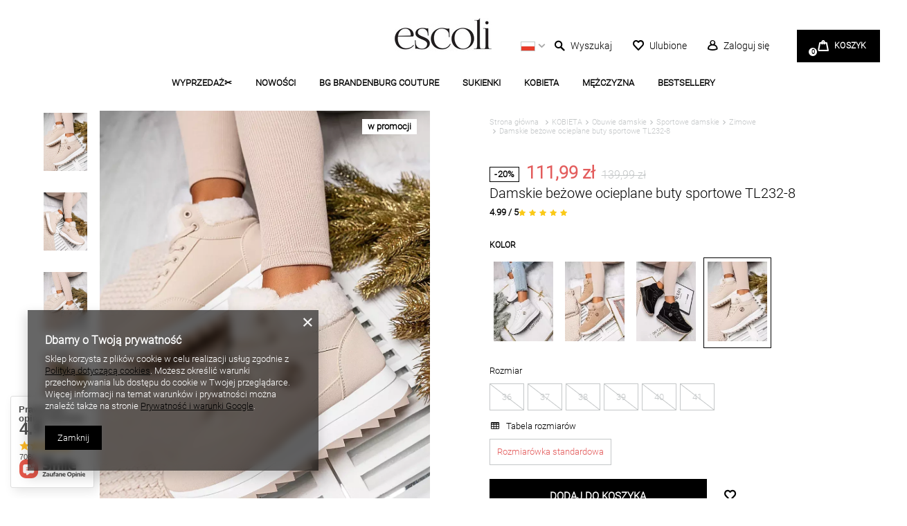

--- FILE ---
content_type: text/html; charset=utf-8
request_url: https://www.escoli.pl/product-pol-3667-Damskie-bezowe-ocieplane-buty-sportowe-TL232-8.html
body_size: 33742
content:
<!DOCTYPE html>
<html lang="pl" class="--vat --gross " ><head><meta name='viewport' content='user-scalable=no, initial-scale = 1.0, maximum-scale = 1.0, width=device-width, viewport-fit=cover'/> <link rel="preload" crossorigin="anonymous" as="font" href="/gfx/custom/custom-fontello.woff?v=2"><meta http-equiv="Content-Type" content="text/html; charset=utf-8"><meta http-equiv="X-UA-Compatible" content="IE=edge"><title>Damskie beżowe ocieplane buty sportowe TL232-8 - Escoli</title><meta name="keywords" content=""><meta name="description" content="Damskie beżowe ocieplane buty sportowe TL232-8. Damskie ocieplane buty sportowe z ozdobnym kożuszkiem. Sneakersy idealnie sprawdzą się podczas jesienno-zimowych aktywności."><link rel="icon" href="/gfx/pol/favicon.ico"><meta name="theme-color" content="#000"><meta name="msapplication-navbutton-color" content="#000"><meta name="apple-mobile-web-app-status-bar-style" content="#000"><link rel="preload stylesheet" as="style" href="/gfx/pol/style.css.gzip?r=1729162525"><script>
                        const dataGTM = {
                            
                            currency: 'PLN',
                        };
                    </script><script>var app_shop={urls:{prefix:'data="/gfx/'.replace('data="', '')+'pol/',graphql:'/graphql/v1/'},vars:{priceType:'gross',priceTypeVat:true,productDeliveryTimeAndAvailabilityWithBasket:false,geoipCountryCode:'US',},txt:{priceTypeText:'',},fn:{},fnrun:{},files:[],graphql:{}};const getCookieByName=(name)=>{const value=`; ${document.cookie}`;const parts = value.split(`; ${name}=`);if(parts.length === 2) return parts.pop().split(';').shift();return false;};if(getCookieByName('freeeshipping_clicked')){document.documentElement.classList.remove('--freeShipping');}if(getCookieByName('rabateCode_clicked')){document.documentElement.classList.remove('--rabateCode');}</script><meta name="robots" content="index,follow"><meta name="rating" content="general"><meta name="Author" content="ESCOLI na bazie IdoSell (www.idosell.com/shop).">
<!-- Begin LoginOptions html -->

<style>
#client_new_social .service_item[data-name="service_Apple"]:before, 
#cookie_login_social_more .service_item[data-name="service_Apple"]:before,
.oscop_contact .oscop_login__service[data-service="Apple"]:before {
    display: block;
    height: 2.6rem;
    content: url('/gfx/standards/apple.svg?r=1743165583');
}
.oscop_contact .oscop_login__service[data-service="Apple"]:before {
    height: auto;
    transform: scale(0.8);
}
#client_new_social .service_item[data-name="service_Apple"]:has(img.service_icon):before,
#cookie_login_social_more .service_item[data-name="service_Apple"]:has(img.service_icon):before,
.oscop_contact .oscop_login__service[data-service="Apple"]:has(img.service_icon):before {
    display: none;
}
</style>

<!-- End LoginOptions html -->

<!-- Open Graph -->
<meta property="og:type" content="website"><meta property="og:url" content="https://www.escoli.pl/product-pol-3667-Damskie-bezowe-ocieplane-buty-sportowe-TL232-8.html
"><meta property="og:title" content="Damskie beżowe ocieplane buty sportowe TL232-8"><meta property="og:description" content="Damskie ocieplane buty sportowe z ozdobnym kożuszkiem. Sneakersy idealnie sprawdzą się podczas jesienno-zimowych aktywności."><meta property="og:site_name" content="ESCOLI"><meta property="og:locale" content="pl_PL"><meta property="og:image" content="https://www.escoli.pl/hpeciai/9b1d42d64e6643d577bb3ec48d2aaa2c/pol_pl_Damskie-bezowe-ocieplane-buty-sportowe-TL232-8-3667_2.webp"><meta property="og:image:width" content="755"><meta property="og:image:height" content="1007"><link rel="manifest" href="https://www.escoli.pl/data/include/pwa/1/manifest.json?t=3"><meta name="apple-mobile-web-app-capable" content="yes"><meta name="apple-mobile-web-app-status-bar-style" content="black"><meta name="apple-mobile-web-app-title" content="www.escoli.pl"><link rel="apple-touch-icon" href="/data/include/pwa/1/icon-128.png"><link rel="apple-touch-startup-image" href="/data/include/pwa/1/logo-512.png" /><meta name="msapplication-TileImage" content="/data/include/pwa/1/icon-144.png"><meta name="msapplication-TileColor" content="#2F3BA2"><meta name="msapplication-starturl" content="/"><script type="application/javascript">var _adblock = true;</script><script async src="/data/include/advertising.js"></script><script type="application/javascript">var statusPWA = {
                online: {
                    txt: "Połączono z internetem",
                    bg: "#5fa341"
                },
                offline: {
                    txt: "Brak połączenia z internetem",
                    bg: "#eb5467"
                }
            }</script><script async type="application/javascript" src="/ajax/js/pwa_online_bar.js?v=1&r=6"></script><script >
window.dataLayer = window.dataLayer || [];
window.gtag = function gtag() {
dataLayer.push(arguments);
}
gtag('consent', 'default', {
'ad_storage': 'denied',
'analytics_storage': 'denied',
'ad_personalization': 'denied',
'ad_user_data': 'denied',
'wait_for_update': 500
});

gtag('set', 'ads_data_redaction', true);
</script><script  class='google_consent_mode_update'>
gtag('consent', 'update', {
'ad_storage': 'granted',
'analytics_storage': 'granted',
'ad_personalization': 'granted',
'ad_user_data': 'granted'
});
</script>
<!-- End Open Graph -->

<link rel="canonical" href="https://www.escoli.pl/product-pol-3667-Damskie-bezowe-ocieplane-buty-sportowe-TL232-8.html" />

                <!-- Global site tag (gtag.js) -->
                <script  async src="https://www.googletagmanager.com/gtag/js?id=AW-10838460573"></script>
                <script >
                    window.dataLayer = window.dataLayer || [];
                    window.gtag = function gtag(){dataLayer.push(arguments);}
                    gtag('js', new Date());
                    
                    gtag('config', 'AW-10838460573', {"allow_enhanced_conversions":true});

                </script>
                <link rel="stylesheet" type="text/css" href="/data/designs/62df9abb729317.70062380_116/gfx/pol/custom.css.gzip?r=1729162614">
<!-- Begin additional html or js -->


<!--1|1|1| modified: 2021-02-22 14:26:54-->
<script>app_shop.vars.IG_token = 'IGQVJWQU56Y2ZA0dkc5STZARR1VMbDhSZAy1HWGVaQzg4UnpRdG5QRnZASRk1tSFZAxNEdMclZAnc3UzTjhNWDFydXFJVl9MMXRuc1JHM0RSbDBRcGRFS3JsRlVfbnZAmZAGdHZAXNHLTk4U0J3YkdCMG5SYXp1NAZDZD';</script>
<!--2|1|2| modified: 2021-08-26 12:44:24-->
<meta name="google-site-verification" content="iL2ZQbM6YFplVqcK1Im-hSI_ev9o1GT0YW3mvPp9sTY" />
<meta name="google-site-verification" content="M5U55KpKYMrpfXvfQG5ECsWNTMq3jJjiU70f_63Rz1o" />
<!--9|1|5-->
<!-- Hotjar Tracking Code for https://www.escoli.pl/ -->

<script>

(function(h,o,t,j,a,r){

    h.hj=h.hj||function(){(h.hj.q=h.hj.q||[]).push(arguments)};

    h._hjSettings={hjid:2907720,hjsv:6};

    a=o.getElementsByTagName('head')[0];

    r=o.createElement('script');r.async=1;

    r.src=t+h._hjSettings.hjid+j+h._hjSettings.hjsv;

    a.appendChild(r);

})(window,document,' https://static.hotjar.com/c/hotjar-','.js?sv=');
</script>
<!--19|1|13| modified: 2023-08-11 16:10:29-->
<!-- Google Tag Manager -->
<script>(function(w,d,s,l,i){w[l]=w[l]||[];w[l].push({'gtm.start':
new Date().getTime(),event:'gtm.js'});var f=d.getElementsByTagName(s)[0],
j=d.createElement(s),dl=l!='dataLayer'?'&l='+l:'';j.async=true;j.src=
'https://www.googletagmanager.com/gtm.js?id='+i+dl;f.parentNode.insertBefore(j,f);
})(window,document,'script','dataLayer','GTM-MDMQV57');</script>
<!-- End Google Tag Manager -->
<!--34|1|24| modified: 2025-08-18 19:14:23-->
<style>
#projector_longdescription table {
    width: 100%;
}
#projector_longdescription th {
    border: 1px solid #ccc;
    padding: 8px;
}
#projector_longdescription th {
    background-color: #f2f2f2;
}
#projector_longdescription td {
    border: 1px solid #ccc;
    padding: 8px;
}
</style>

<!-- End additional html or js -->
                <script>
                if (window.ApplePaySession && window.ApplePaySession.canMakePayments()) {
                    var applePayAvailabilityExpires = new Date();
                    applePayAvailabilityExpires.setTime(applePayAvailabilityExpires.getTime() + 2592000000); //30 days
                    document.cookie = 'applePayAvailability=yes; expires=' + applePayAvailabilityExpires.toUTCString() + '; path=/;secure;'
                    var scriptAppleJs = document.createElement('script');
                    scriptAppleJs.src = "/ajax/js/apple.js?v=3";
                    if (document.readyState === "interactive" || document.readyState === "complete") {
                          document.body.append(scriptAppleJs);
                    } else {
                        document.addEventListener("DOMContentLoaded", () => {
                            document.body.append(scriptAppleJs);
                        });  
                    }
                } else {
                    document.cookie = 'applePayAvailability=no; path=/;secure;'
                }
                </script>
                                <script>
                var listenerFn = function(event) {
                    if (event.origin !== "https://payment.idosell.com")
                        return;
                    
                    var isString = (typeof event.data === 'string' || event.data instanceof String);
                    if (!isString) return;
                    try {
                        var eventData = JSON.parse(event.data);
                    } catch (e) {
                        return;
                    }
                    if (!eventData) { return; }                                            
                    if (eventData.isError) { return; }
                    if (eventData.action != 'isReadyToPay') {return; }
                    
                    if (eventData.result.result && eventData.result.paymentMethodPresent) {
                        var googlePayAvailabilityExpires = new Date();
                        googlePayAvailabilityExpires.setTime(googlePayAvailabilityExpires.getTime() + 2592000000); //30 days
                        document.cookie = 'googlePayAvailability=yes; expires=' + googlePayAvailabilityExpires.toUTCString() + '; path=/;secure;'
                    } else {
                        document.cookie = 'googlePayAvailability=no; path=/;secure;'
                    }                                            
                }     
                if (!window.isAdded)
                {                                        
                    if (window.oldListener != null) {
                         window.removeEventListener('message', window.oldListener);
                    }                        
                    window.addEventListener('message', listenerFn);
                    window.oldListener = listenerFn;                                      
                       
                    const iframe = document.createElement('iframe');
                    iframe.src = "https://payment.idosell.com/assets/html/checkGooglePayAvailability.html?origin=https%3A%2F%2Fwww.escoli.pl";
                    iframe.style.display = 'none';                                            

                    if (document.readyState === "interactive" || document.readyState === "complete") {
                          if (!window.isAdded) {
                              window.isAdded = true;
                              document.body.append(iframe);
                          }
                    } else {
                        document.addEventListener("DOMContentLoaded", () => {
                            if (!window.isAdded) {
                              window.isAdded = true;
                              document.body.append(iframe);
                          }
                        });  
                    }  
                }
                </script>
                <script>let paypalDate = new Date();
                    paypalDate.setTime(paypalDate.getTime() + 86400000);
                    document.cookie = 'payPalAvailability_PLN=-1; expires=' + paypalDate.getTime() + '; path=/; secure';
                </script><script src="/data/gzipFile/expressCheckout.js.gz"></script><link rel="preload" as="image" href="/hpeciai/9b1d42d64e6643d577bb3ec48d2aaa2c/pol_pl_Damskie-bezowe-ocieplane-buty-sportowe-TL232-8-3667_2.webp"><style>
								#main_banner1.skeleton .main_slider__item > a {
									padding-top: calc(737/737* 100%);
								}
								@media (min-width: 757px) {#main_banner1.skeleton .main_slider__item > a {
									padding-top: calc(427/1170* 100%);
								}}
								@media (min-width: 979px) {#main_banner1.skeleton .main_slider__item > a {
									padding-top: calc(700/1920* 100%);
								}}
								#main_banner1 .main_slider__item > a.loading {
									padding-top: calc(737/737* 100%);
								}
								@media (min-width: 757px) {#main_banner1 .main_slider__item > a.loading {
									padding-top: calc(427/1170* 100%);
								}}
								@media (min-width: 979px) {#main_banner1 .main_slider__item > a.loading {
									padding-top: calc(700/1920* 100%);
								}}
							</style><style>
									#photos_slider[data-skeleton] .photos__link:before {
										padding-top: calc(1364/1023* 100%);
									}
									@media (min-width: 979px) {.photos__slider[data-skeleton] .photos__figure:not(.--nav):first-child .photos__link {
										max-height: 1364px;
									}}
								</style></head><body>
<!-- Begin additional html or js -->


<!--20|1|13| modified: 2023-08-11 16:10:02-->
<!-- Google Tag Manager (noscript) -->
<noscript><iframe src="https://www.googletagmanager.com/ns.html?id=GTM-MDMQV57" height="0" width="0"style="display:none;visibility:hidden"></iframe></noscript>
<!-- End Google Tag Manager (noscript) -->

<!-- End additional html or js -->
<script>
					var script = document.createElement('script');
					script.src = app_shop.urls.prefix + 'envelope.js.gzip';

					document.getElementsByTagName('body')[0].insertBefore(script, document.getElementsByTagName('body')[0].firstChild);
				</script><div id="container" class="projector_page container"><header class="mx-0 flex-nowrap flex-md-wrap commercial_banner"><script class="ajaxLoad">
                app_shop.vars.vat_registered = "true";
                app_shop.vars.currency_format = "###,##0.00";
                
                    app_shop.vars.currency_before_value = false;
                
                    app_shop.vars.currency_space = true;
                
                app_shop.vars.symbol = "zł";
                app_shop.vars.id= "PLN";
                app_shop.vars.baseurl = "http://www.escoli.pl/";
                app_shop.vars.sslurl= "https://www.escoli.pl/";
                app_shop.vars.curr_url= "%2Fproduct-pol-3667-Damskie-bezowe-ocieplane-buty-sportowe-TL232-8.html";
                

                var currency_decimal_separator = ',';
                var currency_grouping_separator = ' ';

                
                    app_shop.vars.blacklist_extension = ["exe","com","swf","js","php"];
                
                    app_shop.vars.blacklist_mime = ["application/javascript","application/octet-stream","message/http","text/javascript","application/x-deb","application/x-javascript","application/x-shockwave-flash","application/x-msdownload"];
                
                    app_shop.urls.contact = "/contact-pol.html";
                </script><div id="viewType" style="display:none"></div><div id="logo" class="d-flex align-items-center align-items-lg-end"><a href="/" target="_self"><img src="/data/gfx/mask/pol/logo_1_big.jpg" alt="Escoli" width="140" height="57"></a></div><div id="menu_top"><div id="menu_settings" class="px-0 pr-md-1 d-flex align-items-center justify-content-start justify-content-lg-end"><div class="site_switcher"><a title="www.escoli.pl" class="pl" href="https://www.escoli.pl"><span class="flag_name">pl</span><span class="flag_switch"></span></a></div><div class="open_trigger"><div class="menu_settings_wrapper"><div class="menu_settings_inline"><div class="menu_settings_header">
                                            Język i waluta: 
                                        </div><div class="menu_settings_content"><span class="menu_settings_flag flag flag_pol"></span><strong class="menu_settings_value"><span class="menu_settings_language">pl</span><span class="menu_settings_separator"> | </span><span class="menu_settings_currency">zł</span></strong></div></div><div class="menu_settings_inline"><div class="menu_settings_content"><strong class="menu_settings_value">Polska</strong></div></div></div></div><form action="https://www.escoli.pl/settings.php" method="post"><ul class="bg_alter"><li><li class="buttons"><button class="btn --solid --large" type="submit">
                                            Zastosuj zmiany
                                        </button></li></ul></form></div><div class="btn_search d-flex"><form action="https://www.escoli.pl/search.php" method="get" id="menu_search"><label class="d-md-none"><i class="icon-search"></i></label><div><div class="form-group"><input id="menu_search_text" type="text" name="text" class="catcomplete" placeholder="Czego szukasz? "></div><button type="submit" class="btn"><i class="icon-search"></i></button><a href="https://www.escoli.pl/searching.php" title=""><i class="icon-remove d-md-none"></i></a></div></form><a href="/searching.php" class="btn_search__link d-none d-md-flex" title="Wyszukaj produkt"><span class="btn_search__icon menu_basket__icon"><i class="icon-search"></i><span>Wyszukaj</span></span></a></div><a href="/basketedit.php?mode=2" class="wishlist_link" title="Lista zakupów"><i class="icon-heart-empty"></i><span>Ulubione</span></a><a class="account_link" href="https://www.escoli.pl/login.php" title="Zaloguj się"><i class="icon-user-empty"></i><span>Zaloguj się</span></a><div id="menu_basket" class="px-0 pr-md-3 topBasket"><a class="topBasket__sub" title="Przejdź do koszyka" href="/basketedit.php"><span class="badge badge-info"></span><strong class="topBasket__price">
                            Koszyk
                        </strong></a><div class="topBasket__details --products" style="display: none;"><div class="topBasket__block --labels"><label class="topBasket__item --name">Produkt</label><label class="topBasket__item --sum">Ilość</label><label class="topBasket__item --prices">Cena</label></div><div class="topBasket__block --products"></div></div><div class="topBasket__details --shipping" style="display: none;"><span class="topBasket__name">Koszt dostawy od</span><span id="shipppingCost"></span></div></div></div><script>
                    app_shop.vars.cache_html = true;
                </script><nav id="menu_categories" class="px-0 px-md-3 wide"><button type="button" class="navbar-toggler"><i class="icon-reorder"></i></button><div class="navbar-collapse" id="menu_navbar"><ul class="navbar-nav mx-md-n2"><li class="nav-item"><a  href="/pol_m_WYPRZEDAZ-1737.html" target="_self" title="WYPRZEDAŻ✂️" class="nav-link" >WYPRZEDAŻ✂️</a><ul class="navbar-subnav"><li class="nav-item"><a class="nav-link" href="/pol_m_WYPRZEDAZ-_ZOBACZ-WSZYSTKO-1758.html" target="_self">ZOBACZ WSZYSTKO</a></li><li class="nav-item"><a class="nav-link" href="/pol_m_WYPRZEDAZ-_WSZYSTKO-ZA-5-99zl-1846.html" target="_self">WSZYSTKO ZA 5,99zł</a></li><li class="nav-item"><a class="nav-link" href="/pol_m_WYPRZEDAZ-_WSZYSTKO-ZA-9-99zl-1857.html" target="_self">WSZYSTKO ZA 9,99zł</a></li><li class="nav-item"><a class="nav-link" href="/pol_m_WYPRZEDAZ-_WSZYSTKO-ZA-14-99zl-1738.html" target="_self">WSZYSTKO ZA 14,99zł</a></li><li class="nav-item"><a class="nav-link" href="/pol_m_WYPRZEDAZ-_WSZYSTKO-ZA-19-99zl-1810.html" target="_self">WSZYSTKO ZA 19,99zł</a></li><li class="nav-item"><a class="nav-link" href="/pol_m_WYPRZEDAZ-_WSZYSTKO-ZA-29-99zl-1730.html" target="_self">WSZYSTKO ZA 29,99zł </a></li><li class="nav-item"><a class="nav-link" href="/pol_m_WYPRZEDAZ-_WSZYSTKO-ZA-39-99zl-1757.html" target="_self">WSZYSTKO ZA 39,99zł</a></li><li class="nav-item"><a class="nav-link" href="/pol_m_WYPRZEDAZ-_WSZYSTKO-ZA-49-99zl-1806.html" target="_self">WSZYSTKO ZA 49,99zł</a></li><li class="nav-item"><a class="nav-link" href="/pol_m_WYPRZEDAZ-_WSZYSTKO-ZA-59-99zl-1828.html" target="_self">WSZYSTKO ZA 59,99zł</a></li><li class="nav-item"><a class="nav-link" href="/pol_m_WYPRZEDAZ-_SUKIENKI-65-1831.html" target="_self">SUKIENKI -65%</a></li><li class="nav-item"><a class="nav-link" href="/pol_m_WYPRZEDAZ-_BY-ME-40-1845.html" target="_self">BY ME -40%</a></li></ul></li><li class="nav-item"><a  href="/pol_m_NOWOSCI-164.html" target="_self" title="NOWOŚCI" class="nav-link" >NOWOŚCI</a></li><li class="nav-item"><a  href="/pol_m_BG-BRANDENBURG-COUTURE-1592.html" target="_self" title="BG BRANDENBURG COUTURE" class="nav-link" >BG BRANDENBURG COUTURE</a><ul class="navbar-subnav"><li class="nav-item"><a class="nav-link" href="/pol_m_BG-BRANDENBURG-COUTURE_KOLEKCJE-BG-1848.html" target="_self">KOLEKCJE BG</a><ul class="navbar-subsubnav"><li class="nav-item"><a class="nav-link" href="/pol_m_BG-BRANDENBURG-COUTURE_KOLEKCJE-BG_Wrzesien-2025-3-1855.html" target="_self">Wrzesień 2025/3</a></li><li class="nav-item"><a class="nav-link" href="/pol_m_BG-BRANDENBURG-COUTURE_KOLEKCJE-BG_Wrzesien-2025-2-1854.html" target="_self">Wrzesień 2025/2</a></li><li class="nav-item"><a class="nav-link" href="/pol_m_BG-BRANDENBURG-COUTURE_KOLEKCJE-BG_Wrzesien-2025-1-1853.html" target="_self">Wrzesień 2025/1</a></li><li class="nav-item"><a class="nav-link" href="/pol_m_BG-BRANDENBURG-COUTURE_KOLEKCJE-BG_Sierpien-2025-4-1852.html" target="_self">Sierpień 2025/4</a></li><li class="nav-item"><a class="nav-link" href="/pol_m_BG-BRANDENBURG-COUTURE_KOLEKCJE-BG_Sierpien-2025-3-1851.html" target="_self">Sierpień 2025/3</a></li><li class="nav-item"><a class="nav-link" href="/pol_m_BG-BRANDENBURG-COUTURE_KOLEKCJE-BG_Sierpien-2025-2-1850.html" target="_self">Sierpień 2025/2</a></li><li class="nav-item"><a class="nav-link" href="/pol_m_BG-BRANDENBURG-COUTURE_KOLEKCJE-BG_Sierpien-2025-1-1849.html" target="_self">Sierpień 2025/1</a></li></ul></li><li class="nav-item"><a class="nav-link" href="/pol_m_BG-BRANDENBURG-COUTURE_Zobacz-wszystko-BG-1593.html" target="_self">Zobacz wszystko BG</a></li><li class="nav-item"><a class="nav-link" href="/pol_m_BG-BRANDENBURG-COUTURE_Nowosci-BG-1594.html" target="_self">Nowości BG</a><ul class="navbar-subsubnav"><li class="nav-item"><a class="nav-link" href="/pol_m_BG-BRANDENBURG-COUTURE_Nowosci-BG_Kolekcja-Damska-BG-1595.html" target="_self">Kolekcja Damska BG</a></li><li class="nav-item"><a class="nav-link" href="/pol_m_BG-BRANDENBURG-COUTURE_Nowosci-BG_Kolekcja-Meska-BG-1596.html" target="_self">Kolekcja Męska BG</a></li></ul></li><li class="nav-item"><a class="nav-link" href="/pol_m_BG-BRANDENBURG-COUTURE_Kolekcja-Fitness-1628.html" target="_self">Kolekcja Fitness</a></li><li class="nav-item"><a class="nav-link" href="/pol_m_BG-BRANDENBURG-COUTURE_KOBIETA-BG-1597.html" target="_self">KOBIETA BG</a><ul class="navbar-subsubnav"><li class="nav-item"><a class="nav-link" href="/pol_m_BG-BRANDENBURG-COUTURE_KOBIETA-BG_T-shirty-Bluzki-Body-BG-1598.html" target="_self">T-shirty/Bluzki/Body BG</a></li><li class="nav-item"><a class="nav-link" href="/pol_m_BG-BRANDENBURG-COUTURE_KOBIETA-BG_Komplety-damskie-BG-1600.html" target="_self">Komplety damskie BG</a></li><li class="nav-item"><a class="nav-link" href="/pol_m_BG-BRANDENBURG-COUTURE_KOBIETA-BG_Dresy-BG-1599.html" target="_self">Dresy BG</a></li><li class="nav-item"><a class="nav-link" href="/pol_m_BG-BRANDENBURG-COUTURE_KOBIETA-BG_Sukienki-BG-1602.html" target="_self">Sukienki BG</a></li><li class="nav-item"><a class="nav-link" href="/pol_m_BG-BRANDENBURG-COUTURE_KOBIETA-BG_Spodnie-Spodnice-BG-1603.html" target="_self">Spodnie/Spódnice BG</a></li><li class="nav-item"><a class="nav-link" href="/pol_m_BG-BRANDENBURG-COUTURE_KOBIETA-BG_Okrycia-wierzchnie-BG-1604.html" target="_self">Okrycia wierzchnie BG</a></li><li class="nav-item"><a class="nav-link" href="/pol_m_BG-BRANDENBURG-COUTURE_KOBIETA-BG_Marynarki-damskie-BG-1840.html" target="_self">Marynarki damskie BG</a></li><li class="nav-item"><a class="nav-link" href="/pol_m_BG-BRANDENBURG-COUTURE_KOBIETA-BG_Akcesoria-damskie-BG-1605.html" target="_self">Akcesoria damskie BG</a></li><li class="nav-item"><a class="nav-link" href="/pol_m_BG-BRANDENBURG-COUTURE_KOBIETA-BG_Koszule-damskie-BG-1841.html" target="_self">Koszule damskie BG</a></li><li class="nav-item"><a class="nav-link" href="/pol_m_BG-BRANDENBURG-COUTURE_KOBIETA-BG_Bluzy-damskie-BG-1656.html" target="_self">Bluzy damskie BG</a></li><li class="nav-item"><a class="nav-link" href="/pol_m_BG-BRANDENBURG-COUTURE_KOBIETA-BG_Legginsy-damskie-BG-1664.html" target="_self">Legginsy damskie BG</a></li></ul></li><li class="nav-item"><a class="nav-link" href="/pol_m_BG-BRANDENBURG-COUTURE_MEZCZYZNA-BG-1606.html" target="_self">MĘŻCZYZNA BG</a><ul class="navbar-subsubnav"><li class="nav-item"><a class="nav-link" href="/pol_m_BG-BRANDENBURG-COUTURE_MEZCZYZNA-BG_T-shirty-BG-1607.html" target="_self">T-shirty BG</a></li><li class="nav-item"><a class="nav-link" href="/pol_m_BG-BRANDENBURG-COUTURE_MEZCZYZNA-BG_Dresy-BG-1608.html" target="_self">Dresy BG</a></li><li class="nav-item"><a class="nav-link" href="/pol_m_BG-BRANDENBURG-COUTURE_MEZCZYZNA-BG_Bluzy-BG-1610.html" target="_self">Bluzy BG</a></li><li class="nav-item"><a class="nav-link" href="/pol_m_BG-BRANDENBURG-COUTURE_MEZCZYZNA-BG_Spodnie-BG-1611.html" target="_self">Spodnie BG</a></li><li class="nav-item"><a class="nav-link" href="/pol_m_BG-BRANDENBURG-COUTURE_MEZCZYZNA-BG_Spodenki-Szorty-meskie-BG-1842.html" target="_self">Spodenki / Szorty męskie BG</a></li><li class="nav-item"><a class="nav-link" href="/pol_m_BG-BRANDENBURG-COUTURE_MEZCZYZNA-BG_Okrycia-wierzchnie-BG-1612.html" target="_self">Okrycia wierzchnie BG</a></li><li class="nav-item"><a class="nav-link" href="/pol_m_BG-BRANDENBURG-COUTURE_MEZCZYZNA-BG_Akcesoria-meskie-BG-1613.html" target="_self">Akcesoria męskie BG</a></li></ul></li></ul></li><li class="nav-item"><a  href="/pol_m_SUKIENKI-253.html" target="_self" title="SUKIENKI " class="nav-link" >SUKIENKI </a><ul class="navbar-subnav"><li class="nav-item"><a class="nav-link" href="/pol_m_SUKIENKI-_Zobacz-wszystkie-1827.html" target="_self">Zobacz wszystkie</a></li><li class="nav-item"><a class="nav-link" href="/pol_m_SUKIENKI-_Sukienki-krotkie-274.html" target="_self">Sukienki krótkie</a></li><li class="nav-item"><a class="nav-link" href="/pol_m_SUKIENKI-_Sukienki-dlugie-276.html" target="_self">Sukienki długie</a></li><li class="nav-item"><a class="nav-link" href="/pol_m_SUKIENKI-_Sukienki-midi-275.html" target="_self">Sukienki midi</a></li><li class="nav-item"><a class="nav-link" href="/pol_m_SUKIENKI-_Sukienki-letnie-278.html" target="_self">Sukienki letnie</a><ul class="navbar-subsubnav"><li class="nav-item"><a class="nav-link" href="/pol_m_SUKIENKI-_Sukienki-letnie_Sukienki-dlugie-na-lato-1702.html" target="_self">Sukienki długie na lato</a></li><li class="nav-item"><a class="nav-link" href="/pol_m_SUKIENKI-_Sukienki-letnie_Kolorowe-sukienki-na-lato-1711.html" target="_self">Kolorowe sukienki na lato</a></li></ul></li><li class="nav-item"><a class="nav-link" href="/pol_m_SUKIENKI-_Sukienki-na-rozne-okazje-1463.html" target="_self">Sukienki na różne okazje</a><ul class="navbar-subsubnav"><li class="nav-item"><a class="nav-link" href="/pol_m_SUKIENKI-_Sukienki-na-rozne-okazje_Sukienki-na-sylwestra-1464.html" target="_self">Sukienki na sylwestra</a></li><li class="nav-item"><a class="nav-link" href="/pol_m_SUKIENKI-_Sukienki-na-rozne-okazje_Sukienki-na-karnawal-1465.html" target="_self">Sukienki na karnawał</a></li><li class="nav-item"><a class="nav-link" href="/pol_m_SUKIENKI-_Sukienki-na-rozne-okazje_Sukienki-na-studniowke-1466.html" target="_self">Sukienki na studniówkę</a></li><li class="nav-item"><a class="nav-link" href="/pol_m_SUKIENKI-_Sukienki-na-rozne-okazje_Sukienki-na-polmetek-1467.html" target="_self">Sukienki na półmetek</a></li><li class="nav-item"><a class="nav-link" href="/pol_m_SUKIENKI-_Sukienki-na-rozne-okazje_Sukienki-na-osiemnastke-1548.html" target="_self">Sukienki na osiemnastkę</a></li><li class="nav-item"><a class="nav-link" href="/pol_m_SUKIENKI-_Sukienki-na-rozne-okazje_Sukienki-na-komunie-1678.html" target="_self">Sukienki na komunię</a></li><li class="nav-item"><a class="nav-link" href="/pol_m_SUKIENKI-_Sukienki-na-rozne-okazje_Sukienki-na-wesele-1679.html" target="_self">Sukienki na wesele</a></li><li class="nav-item"><a class="nav-link" href="/pol_m_SUKIENKI-_Sukienki-na-rozne-okazje_Sukienki-dla-druhen-1680.html" target="_self">Sukienki dla druhen</a></li><li class="nav-item"><a class="nav-link" href="/pol_m_SUKIENKI-_Sukienki-na-rozne-okazje_Sukienki-na-chrzest-1769.html" target="_self">Sukienki na chrzest</a></li><li class="nav-item"><a class="nav-link" href="/pol_m_SUKIENKI-_Sukienki-na-rozne-okazje_Sukienki-wieczorowe-1695.html" target="_self">Sukienki wieczorowe</a></li><li class="nav-item"><a class="nav-link" href="/pol_m_SUKIENKI-_Sukienki-na-rozne-okazje_Sukienki-koktajlowe-1698.html" target="_self">Sukienki koktajlowe</a></li></ul></li><li class="nav-item"><a class="nav-link" href="/pol_m_SUKIENKI-_Sukienki-z-rekawem-281.html" target="_self">Sukienki z rękawem</a><ul class="navbar-subsubnav"><li class="nav-item"><a class="nav-link" href="/pol_m_SUKIENKI-_Sukienki-z-rekawem_Sukienki-z-dlugim-rekawem-1445.html" target="_self">Sukienki z długim rękawem</a></li><li class="nav-item"><a class="nav-link" href="/pol_m_SUKIENKI-_Sukienki-z-rekawem_Sukienki-z-krotkim-rekawem-1447.html" target="_self">Sukienki z krótkim rękawem</a></li></ul></li><li class="nav-item"><a class="nav-link" href="/pol_m_SUKIENKI-_Sukienki-welurowe-1481.html" target="_self">Sukienki welurowe</a></li><li class="nav-item"><a class="nav-link" href="/pol_m_SUKIENKI-_Sukienki-tiulowe-273.html" target="_self">Sukienki tiulowe</a></li><li class="nav-item"><a class="nav-link" href="/pol_m_SUKIENKI-_Sukienki-satynowe-1449.html" target="_self">Sukienki satynowe</a></li><li class="nav-item"><a class="nav-link" href="/pol_m_SUKIENKI-_Sukienki-wizytowe-277.html" target="_self">Sukienki wizytowe</a></li><li class="nav-item"><a class="nav-link" href="/pol_m_SUKIENKI-_Sukienki-marszczone-1585.html" target="_self">Sukienki marszczone</a></li><li class="nav-item"><a class="nav-link" href="/pol_m_SUKIENKI-_Sukienki-blyszczace-1621.html" target="_self">Sukienki błyszczące</a></li><li class="nav-item"><a class="nav-link" href="/pol_m_SUKIENKI-_Sukienki-wzorzyste-1629.html" target="_self">Sukienki wzorzyste</a></li><li class="nav-item"><a class="nav-link" href="/pol_m_SUKIENKI-_Sukienki-maxi-1631.html" target="_self">Sukienki maxi</a></li><li class="nav-item"><a class="nav-link" href="/pol_m_SUKIENKI-_Sukienki-z-falbankami-1640.html" target="_self">Sukienki z falbankami</a></li><li class="nav-item"><a class="nav-link" href="/pol_m_SUKIENKI-_Sukienki-z-bufkami-1644.html" target="_self">Sukienki z bufkami</a></li><li class="nav-item"><a class="nav-link" href="/pol_m_SUKIENKI-_Sukienki-z-siateczki-1647.html" target="_self">Sukienki z siateczki</a></li><li class="nav-item"><a class="nav-link" href="/pol_m_SUKIENKI-_Sukienki-asymetryczne-1665.html" target="_self">Sukienki asymetryczne</a></li><li class="nav-item"><a class="nav-link" href="/pol_m_SUKIENKI-_Sukienki-z-odkrytymi-plecami-1667.html" target="_self">Sukienki z odkrytymi plecami</a></li><li class="nav-item"><a class="nav-link" href="/pol_m_SUKIENKI-_Sukienki-z-rozcieciem-1683.html" target="_self">Sukienki z rozcięciem</a></li><li class="nav-item"><a class="nav-link" href="/pol_m_SUKIENKI-_Sukienki-olowkowe-1684.html" target="_self">Sukienki ołówkowe</a></li><li class="nav-item"><a class="nav-link" href="/pol_m_SUKIENKI-_Sukienki-z-kokardami-1687.html" target="_self">Sukienki z kokardami</a></li><li class="nav-item"><a class="nav-link" href="/pol_m_SUKIENKI-_Sukienki-lekko-rozkloszowane-1688.html" target="_self">Sukienki lekko rozkloszowane</a></li><li class="nav-item"><a class="nav-link" href="/pol_m_SUKIENKI-_Sukienki-z-paskiem-1690.html" target="_self">Sukienki z paskiem</a></li><li class="nav-item"><a class="nav-link" href="/pol_m_SUKIENKI-_Sukienki-plisowane-1694.html" target="_self">Sukienki plisowane</a></li><li class="nav-item"><a class="nav-link" href="/pol_m_SUKIENKI-_Sukienki-mini-1701.html" target="_self">Sukienki mini</a></li><li class="nav-item"><a class="nav-link" href="/pol_m_SUKIENKI-_Sukienki-na-ramiaczkach-1448.html" target="_self">Sukienki na ramiączkach</a></li><li class="nav-item"><a class="nav-link" href="/pol_m_SUKIENKI-_Sukienki-w-kwiaty-1454.html" target="_self">Sukienki w kwiaty</a></li><li class="nav-item"><a class="nav-link" href="/pol_m_SUKIENKI-_Sukienki-Bicotone-1721.html" target="_self">Sukienki Bicotone</a></li><li class="nav-item"><a class="nav-link" href="/pol_m_SUKIENKI-_Sukienki-na-co-dzien-1734.html" target="_self">Sukienki na co dzień</a><ul class="navbar-subsubnav"><li class="nav-item"><a class="nav-link" href="/pol_m_SUKIENKI-_Sukienki-na-co-dzien_Sukienki-midi-na-co-dzien-1742.html" target="_self">Sukienki midi na co dzień</a></li><li class="nav-item"><a class="nav-link" href="/pol_m_SUKIENKI-_Sukienki-na-co-dzien_Sukienki-maxi-na-co-dzien-1741.html" target="_self">Sukienki maxi na co dzień</a></li><li class="nav-item"><a class="nav-link" href="/pol_m_SUKIENKI-_Sukienki-na-co-dzien_Sukienki-na-co-dzien-do-pracy-1744.html" target="_self">Sukienki na co dzień do pracy</a></li><li class="nav-item"><a class="nav-link" href="/pol_m_SUKIENKI-_Sukienki-na-co-dzien_Klasyczne-sukienki-na-co-dzien-1745.html" target="_self">Klasyczne sukienki na co dzień</a></li></ul></li><li class="nav-item"><a class="nav-link" href="/pol_m_SUKIENKI-_Sukienki-zwiewne-1746.html" target="_self">Sukienki zwiewne</a><ul class="navbar-subsubnav"><li class="nav-item"><a class="nav-link" href="/pol_m_SUKIENKI-_Sukienki-zwiewne_Zwiewne-sukienki-w-kwiaty-1747.html" target="_self">Zwiewne sukienki w kwiaty</a></li><li class="nav-item"><a class="nav-link" href="/pol_m_SUKIENKI-_Sukienki-zwiewne_Zwiewne-sukienki-midi-1748.html" target="_self">Zwiewne sukienki midi</a></li><li class="nav-item"><a class="nav-link" href="/pol_m_SUKIENKI-_Sukienki-zwiewne_Zwiewne-sukienki-na-komunie-1750.html" target="_self">Zwiewne sukienki na komunię</a></li><li class="nav-item"><a class="nav-link" href="/pol_m_SUKIENKI-_Sukienki-zwiewne_Zwiewne-sukienki-na-wesele-1751.html" target="_self">Zwiewne sukienki na wesele</a></li><li class="nav-item"><a class="nav-link" href="/pol_m_SUKIENKI-_Sukienki-zwiewne_Dlugie-zwiewne-sukienki-na-lato-1752.html" target="_self">Długie zwiewne sukienki na lato</a></li></ul></li><li class="nav-item"><a class="nav-link" href="/pol_m_SUKIENKI-_Sukienki-jesienne-1768.html" target="_self">Sukienki jesienne</a></li></ul></li><li class="nav-item active"><a  href="/pol_m_KOBIETA-1217.html" target="_self" title="KOBIETA" class="nav-link active" >KOBIETA</a><ul class="navbar-subnav"><li class="nav-item active"><a class="nav-link active" href="/pol_m_KOBIETA_Obuwie-damskie-227.html" target="_self">Obuwie damskie</a><ul class="navbar-subsubnav"><li class="nav-item"><a class="nav-link" href="/pol_m_KOBIETA_Obuwie-damskie_Zobacz-wszystko-1444.html" target="_self">Zobacz wszystko</a></li><li class="nav-item active"><a class="nav-link active" href="/pol_m_KOBIETA_Obuwie-damskie_Sportowe-damskie-229.html" target="_self">Sportowe damskie</a></li><li class="nav-item"><a class="nav-link" href="/pol_m_KOBIETA_Obuwie-damskie_Obuwie-damskie-JESIEN-ZIMA-1462.html" target="_self">Obuwie damskie JESIEŃ/ZIMA</a></li><li class="nav-item"><a class="nav-link" href="/pol_m_KOBIETA_Obuwie-damskie_Buty-zimowe-damskie-605.html" target="_self">Buty zimowe damskie</a></li><li class="nav-item"><a class="nav-link" href="/pol_m_KOBIETA_Obuwie-damskie_Botki-damskie-252.html" target="_self">Botki damskie </a></li><li class="nav-item"><a class="nav-link" href="/pol_m_KOBIETA_Obuwie-damskie_Kapcie-damskie-1486.html" target="_self">Kapcie damskie</a></li><li class="nav-item"><a class="nav-link" href="/pol_m_KOBIETA_Obuwie-damskie_Klapki-damskie-228.html" target="_self">Klapki damskie</a></li><li class="nav-item"><a class="nav-link" href="/pol_m_KOBIETA_Obuwie-damskie_Sandaly-damskie-423.html" target="_self">Sandały damskie</a></li><li class="nav-item"><a class="nav-link" href="/pol_m_KOBIETA_Obuwie-damskie_Buty-sportowe-jesienno-zimowe-1220.html" target="_self">Buty sportowe jesienno-zimowe</a></li><li class="nav-item"><a class="nav-link" href="/pol_m_KOBIETA_Obuwie-damskie_Buty-damskie-na-platformie-1418.html" target="_self">Buty damskie na platformie</a></li><li class="nav-item"><a class="nav-link" href="/pol_m_KOBIETA_Obuwie-damskie_Buty-wysokie-damskie-1419.html" target="_self">Buty wysokie damskie</a></li><li class="nav-item"><a class="nav-link" href="/pol_m_KOBIETA_Obuwie-damskie_Buty-damskie-na-rozne-okazje-1570.html" target="_self">Buty damskie na różne okazje</a></li></ul></li><li class="nav-item"><a class="nav-link" href="/pol_m_KOBIETA_Akcesoria-damskie-298.html" target="_self">Akcesoria damskie</a><ul class="navbar-subsubnav"><li class="nav-item"><a class="nav-link" href="/pol_m_KOBIETA_Akcesoria-damskie_Czapki-damskie-232.html" target="_self">Czapki damskie</a></li><li class="nav-item"><a class="nav-link" href="/pol_m_KOBIETA_Akcesoria-damskie_Skarpetki-zakolanowki-podkolanowki-ocieplacze-1778.html" target="_self">Skarpetki, zakolanówki, podkolanówki, ocieplacze</a></li><li class="nav-item"><a class="nav-link" href="/pol_m_KOBIETA_Akcesoria-damskie_Okulary-damskie-przeciwsloneczne-1292.html" target="_self">Okulary damskie przeciwsłoneczne</a></li></ul></li><li class="nav-item"><a class="nav-link" href="/pol_m_KOBIETA_Zestawy-damskie-287.html" target="_self">Zestawy damskie</a><ul class="navbar-subsubnav"><li class="nav-item"><a class="nav-link" href="/pol_m_KOBIETA_Zestawy-damskie_Zestawy-welurowe-1310.html" target="_self">Zestawy welurowe</a></li><li class="nav-item"><a class="nav-link" href="/pol_m_KOBIETA_Zestawy-damskie_Zestawy-dresowe-394.html" target="_self">Zestawy dresowe </a></li><li class="nav-item"><a class="nav-link" href="/pol_m_KOBIETA_Zestawy-damskie_Zestawy-sweterkowe-1482.html" target="_self">Zestawy sweterkowe</a></li><li class="nav-item"><a class="nav-link" href="/pol_m_KOBIETA_Zestawy-damskie_Zestawy-top-spodnie-1283.html" target="_self">Zestawy top+spodnie</a></li></ul></li><li class="nav-item"><a class="nav-link" href="/pol_m_KOBIETA_T-SHIRTY-BLUZKI-BODY-1779.html" target="_self">T-SHIRTY, BLUZKI, BODY</a><ul class="navbar-subsubnav"><li class="nav-item"><a class="nav-link" href="/pol_m_KOBIETA_T-SHIRTY-BLUZKI-BODY_T-shirty-damskie-1780.html" target="_self">T-shirty damskie</a></li><li class="nav-item"><a class="nav-link" href="/pol_m_KOBIETA_T-SHIRTY-BLUZKI-BODY_Bluzki-damskie-1781.html" target="_self">Bluzki damskie</a></li><li class="nav-item"><a class="nav-link" href="/pol_m_KOBIETA_T-SHIRTY-BLUZKI-BODY_Topy-damskie-1782.html" target="_self">Topy damskie</a></li><li class="nav-item"><a class="nav-link" href="/pol_m_KOBIETA_T-SHIRTY-BLUZKI-BODY_Body-1783.html" target="_self">Body</a></li></ul></li><li class="nav-item"><a class="nav-link" href="/pol_m_KOBIETA_Bluzy-damskie-1789.html" target="_self">Bluzy damskie</a><ul class="navbar-subsubnav"><li class="nav-item"><a class="nav-link" href="/pol_m_KOBIETA_Bluzy-damskie_Bluzy-bez-kaptura-1791.html" target="_self">Bluzy bez kaptura</a></li></ul></li><li class="nav-item"><a class="nav-link" href="/pol_m_KOBIETA_Spodenki-szorty-damskie-1837.html" target="_self">Spodenki/szorty damskie</a></li><li class="nav-item"><a class="nav-link" href="/pol_m_KOBIETA_Swetry-damskie-1784.html" target="_self">Swetry damskie</a></li><li class="nav-item"><a class="nav-link" href="/pol_m_KOBIETA_Marynarki-Zakiety-damskie-1833.html" target="_self">Marynarki/Żakiety damskie</a></li><li class="nav-item"><a class="nav-link" href="/pol_m_KOBIETA_Kurtki-damskie-1785.html" target="_self">Kurtki damskie</a></li><li class="nav-item"><a class="nav-link" href="/pol_m_KOBIETA_Plaszcze-damskie-1786.html" target="_self">Płaszcze damskie</a></li><li class="nav-item"><a class="nav-link" href="/pol_m_KOBIETA_Kombinezony-damskie-1800.html" target="_self">Kombinezony damskie</a></li><li class="nav-item"><a class="nav-link" href="/pol_m_KOBIETA_Legginsy-damskie-1807.html" target="_self">Legginsy damskie</a></li><li class="nav-item"><a class="nav-link" href="/pol_m_KOBIETA_Spodnie-damskie-1793.html" target="_self">Spodnie damskie</a><ul class="navbar-subsubnav"><li class="nav-item"><a class="nav-link" href="/pol_m_KOBIETA_Spodnie-damskie_Spodnie-dresowe-1794.html" target="_self">Spodnie dresowe</a></li></ul></li></ul></li><li class="nav-item"><a  href="/pol_m_MEZCZYZNA-1218.html" target="_self" title="MĘŻCZYZNA" class="nav-link" >MĘŻCZYZNA</a><ul class="navbar-subnav"><li class="nav-item"><a class="nav-link" href="/pol_m_MEZCZYZNA_Odziez-meska-238.html" target="_self">Odzież męska </a><ul class="navbar-subsubnav"><li class="nav-item"><a class="nav-link" href="/pol_m_MEZCZYZNA_Odziez-meska-_T-shirty-i-koszulki-meskie-242.html" target="_self">T-shirty i koszulki męskie </a></li><li class="nav-item"><a class="nav-link" href="/pol_m_MEZCZYZNA_Odziez-meska-_Bluzy-meskie-254.html" target="_self">Bluzy męskie</a></li><li class="nav-item"><a class="nav-link" href="/pol_m_MEZCZYZNA_Odziez-meska-_Kurtki-meskie-260.html" target="_self">Kurtki męskie </a></li><li class="nav-item"><a class="nav-link" href="/pol_m_MEZCZYZNA_Odziez-meska-_Komplety-meskie-284.html" target="_self">Komplety męskie</a></li><li class="nav-item"><a class="nav-link" href="/pol_m_MEZCZYZNA_Odziez-meska-_Spodnie-meskie-289.html" target="_self">Spodnie męskie </a></li><li class="nav-item"><a class="nav-link" href="/pol_m_MEZCZYZNA_Odziez-meska-_Spodenki-meskie-795.html" target="_self">Spodenki męskie</a></li><li class="nav-item"><a class="nav-link" href="/pol_m_MEZCZYZNA_Odziez-meska-_Swetry-meskie-323.html" target="_self">Swetry męskie</a></li></ul></li><li class="nav-item"><a class="nav-link" href="/pol_m_MEZCZYZNA_Akcesoria-meskie-1771.html" target="_self">Akcesoria męskie</a><ul class="navbar-subsubnav"><li class="nav-item"><a class="nav-link" href="/pol_m_MEZCZYZNA_Akcesoria-meskie_Bielizna-meska-1773.html" target="_self">Bielizna męska</a></li><li class="nav-item"><a class="nav-link" href="/pol_m_MEZCZYZNA_Akcesoria-meskie_Skarpetki-meskie-1774.html" target="_self">Skarpetki męskie</a></li></ul></li><li class="nav-item"><a class="nav-link" href="/pol_m_MEZCZYZNA_Perfumy-meskie-1237.html" target="_self">Perfumy męskie</a></li></ul></li><li class="nav-item"><a  href="/pol_m_BESTSELLERY-305.html" target="_self" title="BESTSELLERY" class="nav-link" >BESTSELLERY</a><ul class="navbar-subnav"><li class="nav-item"><a class="nav-link" href="/pol_m_BESTSELLERY_Zobacz-wszystkie-1844.html" target="_self">Zobacz wszystkie</a></li></ul></li></ul></div></nav><div class="breadcrumbs col-md-12"><div class="back_button"><button id="back_button"><i class="icon-arrow-left"></i></button></div><div class="list_wrapper"><ol><li class="bc-main"><span><a href="/">Strona główna</a></span></li><li class="category bc-item-1"><a class="category" href="/pol_m_KOBIETA-1217.html">KOBIETA</a></li><li class="category bc-item-2"><a class="category" href="/pol_m_KOBIETA_Obuwie-damskie-227.html">Obuwie damskie</a></li><li class="category bc-item-3"><a class="category" href="/pol_m_KOBIETA_Obuwie-damskie_Sportowe-damskie-229.html">Sportowe damskie</a></li><li class="category bc-active bc-item-4"><a class="category" href="/pol_m_KOBIETA_Obuwie-damskie_Sportowe-damskie_Zimowe-302.html">Zimowe</a></li><li class="bc-active bc-product-name"><span>Damskie beżowe ocieplane buty sportowe TL232-8</span></li></ol></div></div></header><div id="layout" class="row clearfix"><aside class="col-3"><div class="setMobileGrid" data-item="#menu_navbar"></div><div class="setMobileGrid" data-item="#menu_navbar3" data-ismenu1="true"></div><div class="setMobileGrid" data-item="#menu_blog"></div><div class="login_menu_block d-lg-none" id="login_menu_block"><a class="sign_in_link" href="/login.php" title=""><i class="icon-user"></i><span>Zaloguj się</span></a><a class="registration_link" href="/client-new.php?register" title=""><i class="icon-lock"></i><span>Zarejestruj się</span></a><a class="order_status_link" href="/order-open.php" title=""><i class="icon-globe"></i><span>Sprawdź status zamówienia</span></a></div><div class="setMobileGrid" data-item="#menu_contact"></div><div class="setMobileGrid" data-item="#menu_settings"></div><div class="setMobileGrid" data-item="#Filters"></div></aside><div id="content" class="col-12"><div id="menu_compare_product" class="compare mb-2 pt-sm-3 pb-sm-3 mb-sm-3" style="display: none;"><div class="compare__label d-none d-sm-block">Dodane do porównania</div><div class="compare__sub"></div><div class="compare__buttons"><a class="compare__button btn --solid --secondary" href="https://www.escoli.pl/product-compare.php" title="Porównaj wszystkie produkty" target="_blank"><span>Porównaj produkty </span><span class="d-sm-none">(0)</span></a><a class="compare__button --remove btn d-none d-sm-block" href="https://www.escoli.pl/settings.php?comparers=remove&amp;product=###" title="Usuń wszystkie produkty">
                        Usuń produkty
                    </a></div><script>
                        var cache_html = true;
                    </script></div><section id="projector_photos" class="photos"><div class="photos__wrapper d-flex align-items-start mb-4"><div id="photos_nav" class="photos__nav d-none d-md-flex flex-md-column"><figure class="photos__figure --nav"><a class="photos__link --nav" href="/hpeciai/9b1d42d64e6643d577bb3ec48d2aaa2c/pol_pl_Damskie-bezowe-ocieplane-buty-sportowe-TL232-8-3667_2.webp" data-slick-index="0" data-width="250" data-height="333"><img class="photos__photo b-lazy --nav" alt="Damskie beżowe ocieplane buty sportowe TL232-8" data-src="/hpeciai/662e47e6b02ce39ecd47ab1c69570241/pol_ps_Damskie-bezowe-ocieplane-buty-sportowe-TL232-8-3667_2.webp"></a></figure><figure class="photos__figure --nav"><a class="photos__link --nav" href="/hpeciai/a20654ce64854237b7ec93e55764b3bb/pol_pl_Damskie-bezowe-ocieplane-buty-sportowe-TL232-8-3667_3.webp" data-slick-index="1" data-width="250" data-height="333"><img class="photos__photo b-lazy --nav" alt="Damskie beżowe ocieplane buty sportowe TL232-8" data-src="/hpeciai/cfefbaddadcf53d575630b79bc39a12e/pol_ps_Damskie-bezowe-ocieplane-buty-sportowe-TL232-8-3667_3.webp"></a></figure><figure class="photos__figure --nav"><a class="photos__link --nav" href="/hpeciai/8582eaa076ebc632c90f78c986be072d/pol_pl_Damskie-bezowe-ocieplane-buty-sportowe-TL232-8-3667_1.webp" data-slick-index="2" data-width="250" data-height="333"><img class="photos__photo b-lazy --nav" alt="Damskie beżowe ocieplane buty sportowe TL232-8" data-src="/hpeciai/f0b563960369d7c60921fd524c209be6/pol_ps_Damskie-bezowe-ocieplane-buty-sportowe-TL232-8-3667_1.webp"></a></figure><figure class="photos__figure --nav"><a class="photos__link --nav" href="/hpeciai/98dc453dc6818c50130f3bff22b1ab14/pol_pl_Damskie-bezowe-ocieplane-buty-sportowe-TL232-8-3667_4.webp" data-slick-index="3" data-width="250" data-height="333"><img class="photos__photo b-lazy --nav" alt="Damskie beżowe ocieplane buty sportowe TL232-8" data-src="/hpeciai/3aa0fc78c48ac776bd7522cf23338111/pol_ps_Damskie-bezowe-ocieplane-buty-sportowe-TL232-8-3667_4.webp"></a></figure></div><div id="photos_slider" class="photos__slider" data-skeleton="true" data-nav="true"><div class="photos___slider_wrapper"><figure class="photos__figure"><a class="photos__link" href="/hpeciai/9b1d42d64e6643d577bb3ec48d2aaa2c/pol_pl_Damskie-bezowe-ocieplane-buty-sportowe-TL232-8-3667_2.webp" data-width="1023" data-height="1364"><img class="photos__photo slick-loading" alt="Damskie beżowe ocieplane buty sportowe TL232-8" data-lazy="/hpeciai/9b1d42d64e6643d577bb3ec48d2aaa2c/pol_pl_Damskie-bezowe-ocieplane-buty-sportowe-TL232-8-3667_2.webp"></a></figure><figure class="photos__figure"><a class="photos__link" href="/hpeciai/a20654ce64854237b7ec93e55764b3bb/pol_pl_Damskie-bezowe-ocieplane-buty-sportowe-TL232-8-3667_3.webp" data-width="1023" data-height="1364"><img class="photos__photo slick-loading" alt="Damskie beżowe ocieplane buty sportowe TL232-8" data-lazy="/hpeciai/a20654ce64854237b7ec93e55764b3bb/pol_pl_Damskie-bezowe-ocieplane-buty-sportowe-TL232-8-3667_3.webp"></a></figure><figure class="photos__figure"><a class="photos__link" href="/hpeciai/8582eaa076ebc632c90f78c986be072d/pol_pl_Damskie-bezowe-ocieplane-buty-sportowe-TL232-8-3667_1.webp" data-width="1023" data-height="1364"><img class="photos__photo slick-loading" alt="Damskie beżowe ocieplane buty sportowe TL232-8" data-lazy="/hpeciai/8582eaa076ebc632c90f78c986be072d/pol_pl_Damskie-bezowe-ocieplane-buty-sportowe-TL232-8-3667_1.webp"></a></figure><figure class="photos__figure"><a class="photos__link" href="/hpeciai/98dc453dc6818c50130f3bff22b1ab14/pol_pl_Damskie-bezowe-ocieplane-buty-sportowe-TL232-8-3667_4.webp" data-width="1023" data-height="1364"><img class="photos__photo slick-loading" alt="Damskie beżowe ocieplane buty sportowe TL232-8" data-lazy="/hpeciai/98dc453dc6818c50130f3bff22b1ab14/pol_pl_Damskie-bezowe-ocieplane-buty-sportowe-TL232-8-3667_4.webp"></a></figure></div><strong class="label_icons"><span class="label --promo">
											W promocji
										</span></strong></div></div></section><div class="pswp" tabindex="-1" role="dialog" aria-hidden="true"><div class="pswp__bg"></div><div class="pswp__scroll-wrap"><div class="pswp__container"><div class="pswp__item"></div><div class="pswp__item"></div><div class="pswp__item"></div></div><div class="pswp__ui pswp__ui--hidden"><div class="pswp__top-bar"><div class="pswp__counter"></div><button class="pswp__button pswp__button--close" title="Close (Esc)"></button><button class="pswp__button pswp__button--share" title="Share"></button><button class="pswp__button pswp__button--fs" title="Toggle fullscreen"></button><button class="pswp__button pswp__button--zoom" title="Zoom in/out"></button><div class="pswp__preloader"><div class="pswp__preloader__icn"><div class="pswp__preloader__cut"><div class="pswp__preloader__donut"></div></div></div></div></div><div class="pswp__share-modal pswp__share-modal--hidden pswp__single-tap"><div class="pswp__share-tooltip"></div></div><button class="pswp__button pswp__button--arrow--left" title="Previous (arrow left)"></button><button class="pswp__button pswp__button--arrow--right" title="Next (arrow right)"></button><div class="pswp__caption"><div class="pswp__caption__center"></div></div></div></div></div><script class="ajaxLoad">
                cena_raty = 111.99;
                
                    var  client_login = 'false'
                    
                var  client_points = '0';
                var  points_used = '';
                var  shop_currency = 'zł';
                var product_data = {
                "product_id": '3667',
                
                "currency":"zł",
                "product_type":"product_item",
                "unit":"szt.",
                "unit_plural":"szt.",

                "unit_sellby":"1",
                "unit_precision":"0",

                "base_price":{
                
                    "maxprice":"111.99",
                
                    "maxprice_formatted":"111,99 zł",
                
                    "maxprice_net":"91.05",
                
                    "maxprice_net_formatted":"91,05 zł",
                
                    "minprice":"111.99",
                
                    "minprice_formatted":"111,99 zł",
                
                    "minprice_net":"91.05",
                
                    "minprice_net_formatted":"91,05 zł",
                
                    "size_max_maxprice_net":"113.81",
                
                    "size_min_maxprice_net":"113.81",
                
                    "size_max_maxprice_net_formatted":"113,81 zł",
                
                    "size_min_maxprice_net_formatted":"113,81 zł",
                
                    "size_max_maxprice":"139.99",
                
                    "size_min_maxprice":"139.99",
                
                    "size_max_maxprice_formatted":"139,99 zł",
                
                    "size_min_maxprice_formatted":"139,99 zł",
                
                    "price_unit_sellby":"111.99",
                
                    "value":"111.99",
                    "price_formatted":"111,99 zł",
                    "price_net":"91.05",
                    "price_net_formatted":"91,05 zł",
                    "yousave_percent":"20",
                    "omnibus_price":"111.99",
                    "omnibus_price_formatted":"111,99 zł",
                    "omnibus_yousave":"0",
                    "omnibus_yousave_formatted":"0,00 zł",
                    "omnibus_price_net":"91.05",
                    "omnibus_price_net_formatted":"91,05 zł",
                    "omnibus_yousave_net":"0",
                    "omnibus_yousave_net_formatted":"0,00 zł",
                    "omnibus_yousave_percent":"0",
                    "omnibus_price_is_higher_than_selling_price":"false",
                    "points_recive":"111.99",
                    "normalprice":"139.99",
                    "normalprice_net":"113.81",
                    "normalprice_formatted":"139,99 zł",
                    "normalprice_net_formatted":"113,81 zł",
                    "vat":"23",
                    "yousave":"28.00",
                    "maxprice":"139.99",
                    "yousave_formatted":"28,00 zł",
                    "maxprice_formatted":"139,99 zł",
                    "last_price_change_date":"2025-10-27",
                    "yousave_net":"22.76",
                    "maxprice_net":"113.81",
                    "yousave_net_formatted":"22,76 zł",
                    "maxprice_net_formatted":"113,81 zł",
                    "worth":"111.99",
                    "worth_net":"91.05",
                    "worth_formatted":"111,99 zł",
                    "worth_net_formatted":"91,05 zł",
                    "max_diff_gross":"28",
                    "max_diff_gross_formatted":"28,00 zł",
                    "max_diff_percent":"20",
                    "max_diff_net":"22.76",
                    "max_diff_net_formatted":"22,76 zł",
                    "basket_enable":"y",
                    "special_offer":"false",
                    "rebate_code_active":"n",
                    "priceformula_error":"false"
                },

                "order_quantity_range":{
                
                    "min_quantity_per_order":"1",
                    "min_quantity_per_order":"1"
                }

                

                }
                var  trust_level = '0';
            </script><form id="projector_form" action="https://www.escoli.pl/basketchange.php" method="post" data-product_id="3667" class="
                     mb-2
                    "><input id="projector_product_hidden" type="hidden" name="product" value="3667"><input id="projector_size_hidden" type="hidden" name="size" autocomplete="off"><input id="projector_mode_hidden" type="hidden" name="mode" value="1"><div id="projector_details" class="product_info"><div id="projector_prices_wrapper"><div class="product_section" id="projector_price_srp_wrapper" style="display:none;"><label class="projector_label">Cena katalogowa:</label><div><span class="projector_price_srp" id="projector_price_srp"></span></div></div><div class="product_section" id="projector_price_value_wrapper"><label class="projector_label">
                                        Nasza cena:
                                    </label><div class="projector_price_subwrapper"><span class="yousavepercent">20%</span><strong class="projector_price_value" id="projector_price_value">111,99 zł</strong><div class="price_gross_info"><small class="projector_price_unit_sep">
                                                 / 
                                            </small><small class="projector_price_unit_sellby" id="projector_price_unit_sellby" style="display:none">1</small><small class="projector_price_unit" id="projector_price_unit">szt.</small><span>
                                                            brutto
                                                        </span></div><div id="projector_price_maxprice_wrapper"><del class="projector_price_maxprice" id="projector_price_maxprice">139,99 zł</del></div></div></div></div><div id="projector_productname" class="product_name"><div class="product_name__wrapper"><h1 class="product_name__name">Damskie beżowe ocieplane buty sportowe TL232-8</h1><div class="product_name__opinions"><strong>4.99 / 5</strong><div class="comments"><div class="note"><span><i class="icon-star active"></i><i class="icon-star active"></i><i class="icon-star active"></i><i class="icon-star active"></i><i class="icon-star active"></i></span></div></div></div></div></div><span class="projector_title">Kolor</span><div id="product_versions"><div class="product_section versions --scroll-snap"><div class="select_link"><a title="Biały" href="/product-pol-3668-Damskie-biale-ocieplane-buty-sportowe-TL232-9.html"><span class="gfx"><img src="/hpeciai/8ca714ff264e8f8d5bbb97e988553028/pol_il_Damskie-biale-ocieplane-buty-sportowe-TL232-9-3668.webp" alt="Biały"></span></a></div><div class="select_link"><a title="Ciemnobeżowy" href="/product-pol-3666-Damskie-ciemnobezowe-ocieplane-buty-sportowe-TL232-63.html"><span class="gfx"><img src="/hpeciai/eff7ec174a457de77bc5074178972436/pol_il_Damskie-ciemnobezowe-ocieplane-buty-sportowe-TL232-63-3666.webp" alt="Ciemnobeżowy"></span></a></div><div class="select_link"><a title="Czarny" href="/product-pol-3665-Damskie-czarne-ocieplane-buty-sportowe-TL232.html"><span class="gfx"><img src="/hpeciai/13557a42c601f4af1d1a604322b99ee8/pol_il_Damskie-czarne-ocieplane-buty-sportowe-TL232-3665.webp" alt="Czarny"></span></a></div><div class="select_link"><a class="selected" title="Beżowy" href="/product-pol-3667-Damskie-bezowe-ocieplane-buty-sportowe-TL232-8.html"><span class="gfx"><img src="/hpeciai/a1b84cc168031292cc77dff799953b24/pol_il_Damskie-bezowe-ocieplane-buty-sportowe-TL232-8-3667.webp" alt="Beżowy"></span></a></div></div><span class="slick-prev d-block"><i class="icon-angle-left"></i></span><span class="slick-next d-block"><i class="icon-angle-right"></i></span></div><div class="product_section sizes mb-sm-0" id="projector_sizes_cont" data-show_size="true"><span class="projector_sizes__label">Rozmiar</span><div class="sizes__sub row mx-0"><div class="sizes__spacing"><a class="select_button disabled" href="/product-pol-3667-Damskie-bezowe-ocieplane-buty-sportowe-TL232-8.html?selected_size=19" data-type="19">36</a></div><div class="sizes__spacing"><a class="select_button disabled" href="/product-pol-3667-Damskie-bezowe-ocieplane-buty-sportowe-TL232-8.html?selected_size=21" data-type="21">37</a></div><div class="sizes__spacing"><a class="select_button disabled" href="/product-pol-3667-Damskie-bezowe-ocieplane-buty-sportowe-TL232-8.html?selected_size=B" data-type="B">38</a></div><div class="sizes__spacing"><a class="select_button disabled" href="/product-pol-3667-Damskie-bezowe-ocieplane-buty-sportowe-TL232-8.html?selected_size=D" data-type="D">39</a></div><div class="sizes__spacing"><a class="select_button disabled" href="/product-pol-3667-Damskie-bezowe-ocieplane-buty-sportowe-TL232-8.html?selected_size=F" data-type="F">40</a></div><div class="sizes__spacing"><a class="select_button disabled" href="/product-pol-3667-Damskie-bezowe-ocieplane-buty-sportowe-TL232-8.html?selected_size=H" data-type="H">41</a></div></div></div><div class="product_section show_size" id="projector_show_size"><a href="#show_size_cms" class="show_size_cms btn"><i class="icon-table"></i>Tabela rozmiarów</a></div><div class="product_section size_std" id="projector_std_size">Rozmiarówka standardowa</div><div class="projector_product_status_wrapper" style="display:none"><div id="projector_status_description_wrapper" style="display:none"><label>
                                Dostępność:
                            </label><div><span class="projector_status_gfx_wrapper"><img id="projector_status_gfx" class="projector_status_gfx" alt="status_icon" src="/data/lang/pol/available_graph/graph_1_5.png"></span><span class="projector_amount" id="projector_amount"><strong>%d </strong></span><span class="projector_status_description" id="projector_status_description">Produkt niedostępny</span></div></div><div id="projector_shipping_info" style="display:none"><label>
                                            Możemy wysłać już
                                        </label><div><span class="projector_delivery_days" id="projector_delivery_days"></span></div><a class="shipping_info" href="#shipping_info" title="Sprawdź koszty wysyłki">
                                    Sprawdź koszty wysyłki
                                </a></div></div><div class="product_section tell_availability" id="projector_tell_availability" style="display:none"><label>
                            Powiadomienie:
                        </label><div class="product_section_sub"><div class="form-group"><div class="input-group has-feedback has-required"><div class="input-group-addon"><i class="icon-envelope-alt"></i></div><input type="text" class="form-control validate" name="email" data-validation-url="/ajax/client-new.php?validAjax=true" data-validation="client_email" required="required" disabled placeholder="Twój adres e-mail"><span class="form-control-feedback"></span></div></div><div class="checkbox" style="display:none;" id="sms_active_checkbox"><label><input type="checkbox">Chcę dodatkowo otrzymać wiadomość SMS z powiadomieniem 
                                </label></div><div class="form-group" style="display:none;" id="sms_active_group"><div class="input-group has-feedback has-required"><div class="input-group-addon"><i class="icon-phone"></i></div><input type="text" class="form-control validate" name="phone" data-validation-url="/ajax/client-new.php?validAjax=true" data-validation="client_phone" required="required" disabled placeholder="Twój numer telefonu"><span class="form-control-feedback"></span></div></div><p class="form-privacy-info">Dane są przetwarzane zgodnie z <a href="/pol-privacy-and-cookie-notice.html">polityką prywatności</a>. Przesyłając je, akceptujesz jej postanowienia. </p><div class="form-group"><button type="submit" class="btn --solid --large">
                                    Powiadom o dostępności
                                </button></div><div class="form-group"><p> Powyższe dane nie są używane do przesyłania newsletterów lub innych reklam. Włączając powiadomienie zgadzasz się jedynie na wysłanie jednorazowo informacji o ponownej dostępności tego produktu. </p></div></div></div><div id="projector_buy_section" class="product_section"><label class="projector_label">
                                    Ilość: 
                                </label><div class="projector_buttons" id="projector_buttons"><div class="projector_number" id="projector_number_cont"><button id="projector_number_down" class="projector_number_down" type="button"><i class="icon-minus"></i></button><input class="projector_number" name="number" id="projector_number" value="1"><button id="projector_number_up" class="projector_number_up" type="button"><i class="icon-plus"></i></button></div><button class="btn --solid --large projector_butttons_buy" id="projector_button_basket" type="submit" title="Dodaj produkt do koszyka">
                                        Dodaj do koszyka
                                    </button><a href="#add_favorite" class="projector_buttons_obs" id="projector_button_observe" title="Dodaj do listy zakupowej" data-product-id="3667" data-status="add"><i class="icon-heart-empty"></i></a><a class="projector_prodstock_compare" href="https://www.escoli.pl/settings.php?comparers=add&amp;product=3667" title="Dodaj do porównania">
                                    Dodaj do porównania
                                </a></div></div><div class="projector_prices__lowest_price projector_lowest_price" data-change-date="2025-10-27"><span class="projector_lowest_price__text">Najniższa cena produktu w okresie 30 dni przed wprowadzeniem obniżki </span><span class="projector_lowest_price__value"></span></div><div id="additional_banner" class="product_additional_banner"><img alt="Oferta" src="/data/include/img/links/1667396918.jpg?t=1744551328"></div><div class="projector_details__info projector_info"><div class="projector_info__item --shipping projector_shipping" id="projector_shipping_dialog"><span class="projector_shipping__icon projector_info__icon"></span><div class="projector_shipping__info projector_info__link"><span class="projector_shipping__text">Darmowa i szybka dostawa</span><span class="projector_shipping__text_from"> od </span><span class="projector_shipping__price">400,00 zł</span></div></div><div class="projector_info__item --returns projector_returns"><span class="projector_returns__icon projector_info__icon"></span><span class="projector_returns__info projector_info__link"><span class="projector_returns__days">30</span> dni na łatwy zwrot</span></div><div class="projector_info__item --safe projector_safe"><span class="projector_safe__icon projector_info__icon"></span><span class="projector_safe__info projector_info__link">Bezpieczne zakupy</span></div><div class="projector_info__item --paypo projector_paypo"><span class="projector_paypo__icon projector_info__icon"></span><span class="projector_paypo__info projector_info__link"><a class="projector_paypo__link" href="#showPaypo">Odroczone płatności</a>. Kup teraz, zapłać za 30 dni, jeżeli nie zwrócisz</span><div class="paypo_info"><h6 class="headline"><span class="headline__name">Kup teraz, zapłać później - 4 kroki</span></h6><div class="paypo_info__block"><div class="paypo_info__item --first"><span class="paypo_info__text">Przy wyborze formy płatności, wybierz PayPo.</span><span class="paypo_info__img"><img class="b-lazy" src="/gfx/standards/loader.gif?r=1729162455" data-src="/panel/gfx/payforms/paypo.png" alt="PayPo - kup teraz, zapłać za 30 dni"></span></div><div class="paypo_info__item --second"><span class="paypo_info__text">PayPo opłaci twój rachunek w sklepie.<br>Na stronie PayPo sprawdź swoje dane i podaj pesel.</span></div><div class="paypo_info__item --third"><span class="paypo_info__text">Po otrzymaniu zakupów decydujesz co ci pasuje, a co nie. Możesz zwrócić część albo całość zamówienia - wtedy zmniejszy się też kwota do zapłaty PayPo.</span></div><div class="paypo_info__item --fourth"><span class="paypo_info__text">W ciągu 30 dni od zakupu płacisz PayPo za swoje zakupy <strong>bez żadnych dodatkowych kosztów</strong>. Jeśli chcesz, rozkładasz swoją płatność na raty.</span></div></div></div></div><div class="projector_info__item --points projector_points_recive" id="projector_price_points_recive_wrapper"><span class="projector_points_recive__icon projector_info__icon"></span><span class="projector_points_recive__info projector_info__link"><span class="projector_points_recive__text">Po zakupie otrzymasz </span><span class="projector_points_recive__value" id="projector_points_recive_points">111.99 pkt.</span></span></div></div><div id="projector_points_wrapper" class="points_price_section" style="display:none;"><div class="product_points_wrapper"><div class="product_points_section"><label class="projector_label">
                                            Po zakupie otrzymasz: 
                                        </label><span class="point_price" id="projector_points_recive_points">111.99<span class="projector_currency"> pkt.</span></span></div></div><div class="product_points_buy" style="display:none;"><div><button id="projector_button_points_basket" type="submit" name="forpoints" value="1" class="btn --solid">
                                        Kup za punkty
                                    </button></div></div></div><div class="product_name__description d-none"><ul><li>Damskie ocieplane buty sportowe z ozdobnym kożuszkiem. Sneakersy idealnie sprawdzą się podczas jesienno-zimowych aktywności.</li></ul></div><div class="product_info_top"></div></div></form><div id="alert_cover" class="projector_alert_55916" style="display:none" onclick="Alertek.hide_alert();"></div><script class="ajaxLoad">
                app_shop.vars.contact_link = "/contact-pol.html";
            </script><script class="ajaxLoad">
				var bundle_title =   "Cena produktów poza zestawem";
			</script><section class="projector_tabs"><div class="projector_tabs__tabs"></div></section><section id="projector_dictionary" class="dictionary col-12 mb-1 px-0 d-none"><div class="dictionary__group --first --no-group"><div class="dictionary__param mb-1"><div class="dictionary__name"><span class="dictionary__name_txt">Producent</span></div><div class="dictionary__values"><div class="dictionary__value"><a class="dictionary__value_txt" href="/firm-pol-1696257761-ALLMODO-JZ.html" title="Kliknij, by zobaczyć wszystkie produkty tego producenta">ALLMODO JZ</a></div></div></div><div class="dictionary__param mb-1"><div class="dictionary__name"><span class="dictionary__name_txt">Kod produktu</span></div><div class="dictionary__values"><div class="dictionary__value"><span class="dictionary__value_txt">TL232-8</span></div></div></div><div class="dictionary__param mb-1"><div class="dictionary__name"><span class="dictionary__name_txt">Seria</span></div><div class="dictionary__values"><div class="dictionary__value"><a class="dictionary__value_txt" href="/ser-pol-5-Kobieta-zima.html" title="Kliknij, by zobaczyć wszystkie produkty z tej serii">Kobieta - zima</a></div></div></div><div class="dictionary__param mb-1"><div class="dictionary__name"><span class="dictionary__name_txt">OPIS ROZMIARÓWKI</span></div><div class="dictionary__values"><div class="dictionary__value"><span class="dictionary__value_txt">Rozmiarówka standardowa</span></div></div></div><div class="dictionary__param mb-1"><div class="dictionary__name"><span class="dictionary__name_txt">Kolor</span></div><div class="dictionary__values"><div class="dictionary__value"><span class="dictionary__value_txt">Beżowy</span></div></div></div><div class="dictionary__param mb-1"><div class="dictionary__name"><span class="dictionary__name_txt">Wys. cholewki </span></div><div class="dictionary__values"><div class="dictionary__value"><span class="dictionary__value_txt">10 cm</span></div></div></div><div class="dictionary__param mb-1"><div class="dictionary__name"><span class="dictionary__name_txt">Ocieplenie</span></div><div class="dictionary__values"><div class="dictionary__value"><span class="dictionary__value_txt">tak</span></div></div></div><div class="dictionary__param mb-1"><div class="dictionary__name"><span class="dictionary__name_txt">Podeszwa</span></div><div class="dictionary__values"><div class="dictionary__value"><span class="dictionary__value_txt">2-3cm</span></div></div></div><div class="dictionary__param mb-1"><div class="dictionary__name"><span class="dictionary__name_txt">Materiał</span></div><div class="dictionary__values"><div class="dictionary__value"><span class="dictionary__value_txt">eko-skóra</span></div></div></div><div class="dictionary__param mb-1"><div class="dictionary__name"><span class="dictionary__name_txt">Zapięcie</span></div><div class="dictionary__values"><div class="dictionary__value"><span class="dictionary__value_txt">sznurowane </span></div></div></div></div></section><section id="opinions_section" class="row mb-4 container d-none"><div class="col-12"><h2 class="headline"><span class="headline__name">Opinie naszych klientów</span></h2></div><div class="average_opinions_container col-12 mb-4"><div class="row"><div class="average_opinion_box_wrapper col-12"><div class="average_opinions_box d-flex align-items-center"><div class="comments"><div class="note"><span><i class="icon-star active"></i><i class="icon-star active"></i><i class="icon-star active"></i><i class="icon-star active"></i><i class="icon-star active"></i></span></div></div><div class="average_opinions_score">4.99</div><div class="average_opinions_desc">
										Liczba wystawionych opinii: 74</div></div></div></div></div><div class="opinions_list "><div class="row"><div class="col-12" data-opinion_rate="shop-opinion_rate_5"><div class="opinions_element_holder d-flex mb-4 pb-4 align-items-start"><div class="opinions_element"><div class="opinions_element_top justify-content-between"><div class="opinions_element_stars"><div class="note"><span><i class="icon-star active"></i><i class="icon-star active"></i><i class="icon-star active"></i><i class="icon-star active"></i><i class="icon-star active"></i></span><strong>5/5</strong></div></div></div><div class="opinions_element_text">Super</div><div class="rate_opinion"><a href="" class="opinion_rate_yes"><input name="opinionState" type="hidden" value="positive"><i class="icon-thumbs-up"></i> Tak <span class="rate_count">0</span></a><a href="" class="opinion_rate_no"><input name="opinionState" type="hidden" value="negative"><i class="icon-thumbs-down"></i> Nie <span class="rate_count">0</span></a><input name="opinionId" type="hidden" value="27787"></div><div class="opinions_element_opinion_bottom"><span class="opinion_date">2026-01-13</span><div class="opinion_author"><b class="opinions_element_author_title"></b><span class="opinions_element_author_desc">Katarzyna, Tychy</span></div></div></div></div></div><div class="col-12" data-opinion_rate="shop-opinion_rate_5"><div class="opinions_element_holder d-flex mb-4 pb-4 align-items-start"><div class="opinions_element"><div class="opinions_element_top justify-content-between"><div class="opinions_element_stars"><div class="note"><span><i class="icon-star active"></i><i class="icon-star active"></i><i class="icon-star active"></i><i class="icon-star active"></i><i class="icon-star active"></i></span><strong>5/5</strong></div></div></div><div class="opinions_element_text">Super buty</div><div class="rate_opinion"><a href="" class="opinion_rate_yes"><input name="opinionState" type="hidden" value="positive"><i class="icon-thumbs-up"></i> Tak <span class="rate_count">0</span></a><a href="" class="opinion_rate_no"><input name="opinionState" type="hidden" value="negative"><i class="icon-thumbs-down"></i> Nie <span class="rate_count">0</span></a><input name="opinionId" type="hidden" value="27778"></div><div class="opinions_element_opinion_bottom"><span class="opinion_date">2025-12-26</span><div class="opinion_author"><b class="opinions_element_author_title"></b><span class="opinions_element_author_desc">Katarzyna, Starachowice</span></div></div></div></div></div><div class="col-12" data-opinion_rate="shop-opinion_rate_5"><div class="opinions_element_holder d-flex mb-4 pb-4 align-items-start"><div class="opinions_element"><div class="opinions_element_top justify-content-between"><div class="opinions_element_stars"><div class="note"><span><i class="icon-star active"></i><i class="icon-star active"></i><i class="icon-star active"></i><i class="icon-star active"></i><i class="icon-star active"></i></span><strong>5/5</strong></div></div></div><div class="opinions_element_text">Piekne</div><div class="rate_opinion"><a href="" class="opinion_rate_yes"><input name="opinionState" type="hidden" value="positive"><i class="icon-thumbs-up"></i> Tak <span class="rate_count">0</span></a><a href="" class="opinion_rate_no"><input name="opinionState" type="hidden" value="negative"><i class="icon-thumbs-down"></i> Nie <span class="rate_count">0</span></a><input name="opinionId" type="hidden" value="27767"></div><div class="opinions_element_opinion_bottom"><span class="opinion_date">2025-12-21</span><div class="opinion_author"><b class="opinions_element_author_title"></b><span class="opinions_element_author_desc">Joanna, Rudniki</span></div></div></div></div></div><div class="col-12" data-opinion_rate="shop-opinion_rate_5" data-hide="true"><div class="opinions_element_holder d-flex mb-4 pb-4 align-items-start"><div class="opinions_element"><div class="opinions_element_top justify-content-between"><div class="opinions_element_stars"><div class="note"><span><i class="icon-star active"></i><i class="icon-star active"></i><i class="icon-star active"></i><i class="icon-star active"></i><i class="icon-star active"></i></span><strong>5/5</strong></div></div></div><div class="opinions_element_text">Polecam</div><div class="rate_opinion"><a href="" class="opinion_rate_yes"><input name="opinionState" type="hidden" value="positive"><i class="icon-thumbs-up"></i> Tak <span class="rate_count">0</span></a><a href="" class="opinion_rate_no"><input name="opinionState" type="hidden" value="negative"><i class="icon-thumbs-down"></i> Nie <span class="rate_count">0</span></a><input name="opinionId" type="hidden" value="27752"></div><div class="opinions_element_opinion_bottom"><span class="opinion_date">2025-12-18</span><div class="opinion_author"><b class="opinions_element_author_title"></b><span class="opinions_element_author_desc">Magdalena, Myszków</span></div></div></div></div></div><div class="col-12" data-opinion_rate="shop-opinion_rate_5" data-hide="true"><div class="opinions_element_holder d-flex mb-4 pb-4 align-items-start"><div class="opinions_element"><div class="opinions_element_top justify-content-between"><div class="opinions_element_stars"><div class="note"><span><i class="icon-star active"></i><i class="icon-star active"></i><i class="icon-star active"></i><i class="icon-star active"></i><i class="icon-star active"></i></span><strong>5/5</strong></div></div></div><div class="opinions_element_text">Wszystko ok,zarówno towar jaj obsługa super polecam</div><div class="rate_opinion"><a href="" class="opinion_rate_yes"><input name="opinionState" type="hidden" value="positive"><i class="icon-thumbs-up"></i> Tak <span class="rate_count">0</span></a><a href="" class="opinion_rate_no"><input name="opinionState" type="hidden" value="negative"><i class="icon-thumbs-down"></i> Nie <span class="rate_count">0</span></a><input name="opinionId" type="hidden" value="27733"></div><div class="opinions_element_opinion_bottom"><span class="opinion_date">2025-12-08</span><div class="opinion_author"><b class="opinions_element_author_title"></b><span class="opinions_element_author_desc">Renata, Trzebiel</span></div></div></div></div></div><div class="col-12" data-opinion_rate="shop-opinion_rate_5" data-hide="true"><div class="opinions_element_holder d-flex mb-4 pb-4 align-items-start"><div class="opinions_element"><div class="opinions_element_top justify-content-between"><div class="opinions_element_stars"><div class="note"><span><i class="icon-star active"></i><i class="icon-star active"></i><i class="icon-star active"></i><i class="icon-star active"></i><i class="icon-star active"></i></span><strong>5/5</strong></div></div></div><div class="opinions_element_text">Buty są piekne i wygodne, jestem bardzo zadowolona z zakupu a do tego jeszcze ta szybka wysyłka,no brawo 👍😍</div><div class="rate_opinion"><a href="" class="opinion_rate_yes"><input name="opinionState" type="hidden" value="positive"><i class="icon-thumbs-up"></i> Tak <span class="rate_count">0</span></a><a href="" class="opinion_rate_no"><input name="opinionState" type="hidden" value="negative"><i class="icon-thumbs-down"></i> Nie <span class="rate_count">0</span></a><input name="opinionId" type="hidden" value="27727"></div><div class="opinions_element_opinion_bottom"><span class="opinion_date">2025-12-07</span><div class="opinion_author"><b class="opinions_element_author_title"></b><span class="opinions_element_author_desc">Lucyna, Rzeszów</span></div></div></div></div></div><div class="col-12" data-opinion_rate="shop-opinion_rate_5" data-hide="true"><div class="opinions_element_holder d-flex mb-4 pb-4 align-items-start"><div class="opinions_element"><div class="opinions_element_top justify-content-between"><div class="opinions_element_stars"><div class="note"><span><i class="icon-star active"></i><i class="icon-star active"></i><i class="icon-star active"></i><i class="icon-star active"></i><i class="icon-star active"></i></span><strong>5/5</strong></div></div></div><div class="opinions_element_text">Fajne sneakersy, zgrabne i wygodne, ciepłe, rozmiar zgodny, polecam</div><div class="rate_opinion"><a href="" class="opinion_rate_yes"><input name="opinionState" type="hidden" value="positive"><i class="icon-thumbs-up"></i> Tak <span class="rate_count">1</span></a><a href="" class="opinion_rate_no"><input name="opinionState" type="hidden" value="negative"><i class="icon-thumbs-down"></i> Nie <span class="rate_count">0</span></a><input name="opinionId" type="hidden" value="27722"></div><div class="opinions_element_opinion_bottom"><span class="opinion_date">2025-12-06</span><div class="opinion_author"><b class="opinions_element_author_title"></b><span class="opinions_element_author_desc">Marzena, Otwock</span></div></div></div></div></div><div class="col-12" data-opinion_rate="shop-opinion_rate_5" data-hide="true"><div class="opinions_element_holder d-flex mb-4 pb-4 align-items-start"><div class="opinions_element"><div class="opinions_element_top justify-content-between"><div class="opinions_element_stars"><div class="note"><span><i class="icon-star active"></i><i class="icon-star active"></i><i class="icon-star active"></i><i class="icon-star active"></i><i class="icon-star active"></i></span><strong>5/5</strong></div></div></div><div class="opinions_element_text">Buty piękne, bardzo wygodne, ciepłe, polecam. Dziękuję.</div><div class="rate_opinion"><a href="" class="opinion_rate_yes"><input name="opinionState" type="hidden" value="positive"><i class="icon-thumbs-up"></i> Tak <span class="rate_count">1</span></a><a href="" class="opinion_rate_no"><input name="opinionState" type="hidden" value="negative"><i class="icon-thumbs-down"></i> Nie <span class="rate_count">0</span></a><input name="opinionId" type="hidden" value="27711"></div><div class="opinions_element_opinion_bottom"><span class="opinion_date">2025-12-05</span><div class="opinion_author"><b class="opinions_element_author_title"></b><span class="opinions_element_author_desc">Jadwiga, Bielsko-biała</span></div></div></div></div></div><div class="col-12" data-opinion_rate="shop-opinion_rate_5" data-hide="true"><div class="opinions_element_holder d-flex mb-4 pb-4 align-items-start"><div class="opinions_element"><div class="opinions_element_top justify-content-between"><div class="opinions_element_stars"><div class="note"><span><i class="icon-star active"></i><i class="icon-star active"></i><i class="icon-star active"></i><i class="icon-star active"></i><i class="icon-star active"></i></span><strong>5/5</strong></div></div></div><div class="opinions_element_text">Rewelacja</div><div class="rate_opinion"><a href="" class="opinion_rate_yes"><input name="opinionState" type="hidden" value="positive"><i class="icon-thumbs-up"></i> Tak <span class="rate_count">0</span></a><a href="" class="opinion_rate_no"><input name="opinionState" type="hidden" value="negative"><i class="icon-thumbs-down"></i> Nie <span class="rate_count">0</span></a><input name="opinionId" type="hidden" value="27708"></div><div class="opinions_element_opinion_bottom"><span class="opinion_date">2025-12-05</span><div class="opinion_author"><b class="opinions_element_author_title"></b><span class="opinions_element_author_desc">Ewelina, Wielgomłyny</span></div></div></div></div></div><div class="col-12" data-opinion_rate="shop-opinion_rate_5" data-hide="true"><div class="opinions_element_holder d-flex mb-4 pb-4 align-items-start"><div class="opinions_element"><div class="opinions_element_top justify-content-between"><div class="opinions_element_stars"><div class="note"><span><i class="icon-star active"></i><i class="icon-star active"></i><i class="icon-star active"></i><i class="icon-star active"></i><i class="icon-star active"></i></span><strong>5/5</strong></div></div></div><div class="opinions_element_text">Super buty</div><div class="rate_opinion"><a href="" class="opinion_rate_yes"><input name="opinionState" type="hidden" value="positive"><i class="icon-thumbs-up"></i> Tak <span class="rate_count">0</span></a><a href="" class="opinion_rate_no"><input name="opinionState" type="hidden" value="negative"><i class="icon-thumbs-down"></i> Nie <span class="rate_count">0</span></a><input name="opinionId" type="hidden" value="27701"></div><div class="opinions_element_opinion_bottom"><span class="opinion_date">2025-12-04</span><div class="opinion_author"><b class="opinions_element_author_title"></b><span class="opinions_element_author_desc">Kamilla, Bydgoszcz</span></div></div></div></div></div><div class="col-12" data-opinion_rate="shop-opinion_rate_5" data-hide="true"><div class="opinions_element_holder d-flex mb-4 pb-4 align-items-start"><div class="opinions_element"><div class="opinions_element_top justify-content-between"><div class="opinions_element_stars"><div class="note"><span><i class="icon-star active"></i><i class="icon-star active"></i><i class="icon-star active"></i><i class="icon-star active"></i><i class="icon-star active"></i></span><strong>5/5</strong></div></div></div><div class="opinions_element_text">Ładne i wygodne, ocieplane, rozmiar zgodny polecam 😀</div><div class="rate_opinion"><a href="" class="opinion_rate_yes"><input name="opinionState" type="hidden" value="positive"><i class="icon-thumbs-up"></i> Tak <span class="rate_count">0</span></a><a href="" class="opinion_rate_no"><input name="opinionState" type="hidden" value="negative"><i class="icon-thumbs-down"></i> Nie <span class="rate_count">0</span></a><input name="opinionId" type="hidden" value="27688"></div><div class="opinions_element_opinion_bottom"><span class="opinion_date">2025-11-29</span><div class="opinion_author"><b class="opinions_element_author_title"></b><span class="opinions_element_author_desc">Jadwiga, Węgliniec</span></div></div></div></div></div><div class="col-12" data-opinion_rate="shop-opinion_rate_5" data-hide="true"><div class="opinions_element_holder d-flex mb-4 pb-4 align-items-start"><div class="opinions_element"><div class="opinions_element_top justify-content-between"><div class="opinions_element_stars"><div class="note"><span><i class="icon-star active"></i><i class="icon-star active"></i><i class="icon-star active"></i><i class="icon-star active"></i><i class="icon-star active"></i></span><strong>5/5</strong></div></div></div><div class="opinions_element_text">Zakupione buty spelniaja moje oczekiwania, rozmiar  odpowiedni, wyglad zgodny ze zdjeciem. Polecam.</div><div class="rate_opinion"><a href="" class="opinion_rate_yes"><input name="opinionState" type="hidden" value="positive"><i class="icon-thumbs-up"></i> Tak <span class="rate_count">0</span></a><a href="" class="opinion_rate_no"><input name="opinionState" type="hidden" value="negative"><i class="icon-thumbs-down"></i> Nie <span class="rate_count">0</span></a><input name="opinionId" type="hidden" value="27682"></div><div class="opinions_element_opinion_bottom"><span class="opinion_date">2025-11-27</span><div class="opinion_author"><b class="opinions_element_author_title"></b><span class="opinions_element_author_desc">Hanna, Warszawa</span></div></div></div></div></div><div class="col-12" data-opinion_rate="shop-opinion_rate_5" data-hide="true"><div class="opinions_element_holder d-flex mb-4 pb-4 align-items-start"><div class="opinions_element"><div class="opinions_element_top justify-content-between"><div class="opinions_element_stars"><div class="note"><span><i class="icon-star active"></i><i class="icon-star active"></i><i class="icon-star active"></i><i class="icon-star active"></i><i class="icon-star active"></i></span><strong>5/5</strong></div></div></div><div class="opinions_element_text">Rozmiar ok, buty ciepłe o wygodne</div><div class="rate_opinion"><a href="" class="opinion_rate_yes"><input name="opinionState" type="hidden" value="positive"><i class="icon-thumbs-up"></i> Tak <span class="rate_count">0</span></a><a href="" class="opinion_rate_no"><input name="opinionState" type="hidden" value="negative"><i class="icon-thumbs-down"></i> Nie <span class="rate_count">0</span></a><input name="opinionId" type="hidden" value="27678"></div><div class="opinions_element_opinion_bottom"><span class="opinion_date">2025-11-27</span><div class="opinion_author"><b class="opinions_element_author_title"></b><span class="opinions_element_author_desc">Marta, Kutno</span></div></div></div></div></div><div class="col-12" data-opinion_rate="shop-opinion_rate_5" data-hide="true"><div class="opinions_element_holder d-flex mb-4 pb-4 align-items-start"><div class="opinions_element"><div class="opinions_element_top justify-content-between"><div class="opinions_element_stars"><div class="note"><span><i class="icon-star active"></i><i class="icon-star active"></i><i class="icon-star active"></i><i class="icon-star active"></i><i class="icon-star active"></i></span><strong>5/5</strong></div></div></div><div class="opinions_element_text">Bardzo fajne buty, solidne wykonanie, wygodne, zgrabne. Dobrze trzymają się nogi. Jestem pozytywnie zaskoczona.</div><div class="rate_opinion"><a href="" class="opinion_rate_yes"><input name="opinionState" type="hidden" value="positive"><i class="icon-thumbs-up"></i> Tak <span class="rate_count">0</span></a><a href="" class="opinion_rate_no"><input name="opinionState" type="hidden" value="negative"><i class="icon-thumbs-down"></i> Nie <span class="rate_count">0</span></a><input name="opinionId" type="hidden" value="27676"></div><div class="opinions_element_opinion_bottom"><span class="opinion_date">2025-11-27</span><div class="opinion_author"><b class="opinions_element_author_title"></b><span class="opinions_element_author_desc">Agnieszka, Klepacze</span></div></div></div></div></div><div class="col-12" data-opinion_rate="shop-opinion_rate_5" data-hide="true"><div class="opinions_element_holder d-flex mb-4 pb-4 align-items-start"><div class="opinions_element"><div class="opinions_element_top justify-content-between"><div class="opinions_element_stars"><div class="note"><span><i class="icon-star active"></i><i class="icon-star active"></i><i class="icon-star active"></i><i class="icon-star active"></i><i class="icon-star active"></i></span><strong>5/5</strong></div></div></div><div class="opinions_element_text">Towar spełnił moje oczekiwania.</div><div class="rate_opinion"><a href="" class="opinion_rate_yes"><input name="opinionState" type="hidden" value="positive"><i class="icon-thumbs-up"></i> Tak <span class="rate_count">0</span></a><a href="" class="opinion_rate_no"><input name="opinionState" type="hidden" value="negative"><i class="icon-thumbs-down"></i> Nie <span class="rate_count">0</span></a><input name="opinionId" type="hidden" value="27672"></div><div class="opinions_element_opinion_bottom"><span class="opinion_date">2025-11-27</span><div class="opinion_author"><b class="opinions_element_author_title"></b><span class="opinions_element_author_desc">Ewelina, Będzin</span></div></div></div></div></div><div class="col-12" data-opinion_rate="shop-opinion_rate_5" data-hide="true"><div class="opinions_element_holder d-flex mb-4 pb-4 align-items-start"><div class="opinions_element"><div class="opinions_element_top justify-content-between"><div class="opinions_element_stars"><div class="note"><span><i class="icon-star active"></i><i class="icon-star active"></i><i class="icon-star active"></i><i class="icon-star active"></i><i class="icon-star active"></i></span><strong>5/5</strong></div></div></div><div class="opinions_element_text">5</div><div class="rate_opinion"><a href="" class="opinion_rate_yes"><input name="opinionState" type="hidden" value="positive"><i class="icon-thumbs-up"></i> Tak <span class="rate_count">0</span></a><a href="" class="opinion_rate_no"><input name="opinionState" type="hidden" value="negative"><i class="icon-thumbs-down"></i> Nie <span class="rate_count">0</span></a><input name="opinionId" type="hidden" value="27659"></div><div class="opinions_element_opinion_bottom"><span class="opinion_date">2025-11-21</span><div class="opinion_author"><b class="opinions_element_author_title"></b><span class="opinions_element_author_desc">Ewa, Żyrardów</span></div></div></div></div></div><div class="col-12" data-opinion_rate="shop-opinion_rate_5" data-hide="true"><div class="opinions_element_holder d-flex mb-4 pb-4 align-items-start"><div class="opinions_element"><div class="opinions_element_top justify-content-between"><div class="opinions_element_stars"><div class="note"><span><i class="icon-star active"></i><i class="icon-star active"></i><i class="icon-star active"></i><i class="icon-star active"></i><i class="icon-star active"></i></span><strong>5/5</strong></div></div></div><div class="opinions_element_text">Buty świetne !!!</div><div class="rate_opinion"><a href="" class="opinion_rate_yes"><input name="opinionState" type="hidden" value="positive"><i class="icon-thumbs-up"></i> Tak <span class="rate_count">0</span></a><a href="" class="opinion_rate_no"><input name="opinionState" type="hidden" value="negative"><i class="icon-thumbs-down"></i> Nie <span class="rate_count">0</span></a><input name="opinionId" type="hidden" value="27652"></div><div class="opinions_element_opinion_bottom"><span class="opinion_date">2025-11-20</span><div class="opinion_author"><b class="opinions_element_author_title"></b><span class="opinions_element_author_desc">Ilona, Górno Zawada</span></div></div></div></div></div><div class="col-12" data-opinion_rate="shop-opinion_rate_5" data-hide="true"><div class="opinions_element_holder d-flex mb-4 pb-4 align-items-start"><div class="opinions_element"><div class="opinions_element_top justify-content-between"><div class="opinions_element_stars"><div class="note"><span><i class="icon-star active"></i><i class="icon-star active"></i><i class="icon-star active"></i><i class="icon-star active"></i><i class="icon-star active"></i></span><strong>5/5</strong></div></div></div><div class="opinions_element_text">Buty śliczne 👍</div><div class="rate_opinion"><a href="" class="opinion_rate_yes"><input name="opinionState" type="hidden" value="positive"><i class="icon-thumbs-up"></i> Tak <span class="rate_count">0</span></a><a href="" class="opinion_rate_no"><input name="opinionState" type="hidden" value="negative"><i class="icon-thumbs-down"></i> Nie <span class="rate_count">0</span></a><input name="opinionId" type="hidden" value="27645"></div><div class="opinions_element_opinion_bottom"><span class="opinion_date">2025-11-16</span><div class="opinion_author"><b class="opinions_element_author_title"></b><span class="opinions_element_author_desc">Agnieszka, Chorzow</span></div></div></div></div></div><div class="col-12" data-opinion_rate="shop-opinion_rate_5" data-hide="true"><div class="opinions_element_holder d-flex mb-4 pb-4 align-items-start"><div class="opinions_element"><div class="opinions_element_top justify-content-between"><div class="opinions_element_stars"><div class="note"><span><i class="icon-star active"></i><i class="icon-star active"></i><i class="icon-star active"></i><i class="icon-star active"></i><i class="icon-star active"></i></span><strong>5/5</strong></div></div></div><div class="opinions_element_text">Super</div><div class="rate_opinion"><a href="" class="opinion_rate_yes"><input name="opinionState" type="hidden" value="positive"><i class="icon-thumbs-up"></i> Tak <span class="rate_count">0</span></a><a href="" class="opinion_rate_no"><input name="opinionState" type="hidden" value="negative"><i class="icon-thumbs-down"></i> Nie <span class="rate_count">0</span></a><input name="opinionId" type="hidden" value="27632"></div><div class="opinions_element_opinion_bottom"><span class="opinion_date">2025-11-13</span><div class="opinion_author"><b class="opinions_element_author_title"></b><span class="opinions_element_author_desc">Katarzyna, Luzino</span></div></div></div></div></div><div class="col-12" data-opinion_rate="shop-opinion_rate_5" data-hide="true"><div class="opinions_element_holder d-flex mb-4 pb-4 align-items-start"><div class="opinions_element"><div class="opinions_element_top justify-content-between"><div class="opinions_element_stars"><div class="note"><span><i class="icon-star active"></i><i class="icon-star active"></i><i class="icon-star active"></i><i class="icon-star active"></i><i class="icon-star active"></i></span><strong>5/5</strong></div></div></div><div class="opinions_element_text">Polecam są na zimę super ciepłe</div><div class="rate_opinion"><a href="" class="opinion_rate_yes"><input name="opinionState" type="hidden" value="positive"><i class="icon-thumbs-up"></i> Tak <span class="rate_count">0</span></a><a href="" class="opinion_rate_no"><input name="opinionState" type="hidden" value="negative"><i class="icon-thumbs-down"></i> Nie <span class="rate_count">0</span></a><input name="opinionId" type="hidden" value="27629"></div><div class="opinions_element_opinion_bottom"><span class="opinion_date">2025-11-13</span><div class="opinion_author"><b class="opinions_element_author_title"></b><span class="opinions_element_author_desc">Agnieszka, Augustów</span></div></div></div></div></div><div class="col-12" data-opinion_rate="shop-opinion_rate_5" data-hide="true"><div class="opinions_element_holder d-flex mb-4 pb-4 align-items-start"><div class="opinions_element"><div class="opinions_element_top justify-content-between"><div class="opinions_element_stars"><div class="note"><span><i class="icon-star active"></i><i class="icon-star active"></i><i class="icon-star active"></i><i class="icon-star active"></i><i class="icon-star active"></i></span><strong>5/5</strong></div></div></div><div class="opinions_element_text">Towar zgodny z opisem i rozmiarem polecam</div><div class="rate_opinion"><a href="" class="opinion_rate_yes"><input name="opinionState" type="hidden" value="positive"><i class="icon-thumbs-up"></i> Tak <span class="rate_count">0</span></a><a href="" class="opinion_rate_no"><input name="opinionState" type="hidden" value="negative"><i class="icon-thumbs-down"></i> Nie <span class="rate_count">1</span></a><input name="opinionId" type="hidden" value="26623"></div><div class="opinions_element_opinion_bottom"><span class="opinion_date">2025-02-13</span><div class="opinion_author"><b class="opinions_element_author_title"></b><span class="opinions_element_author_desc">Beata, Zasole-Bielańskie</span></div></div></div></div></div><div class="col-12" data-opinion_rate="shop-opinion_rate_5" data-hide="true"><div class="opinions_element_holder d-flex mb-4 pb-4 align-items-start"><div class="opinions_element"><div class="opinions_element_top justify-content-between"><div class="opinions_element_stars"><div class="note"><span><i class="icon-star active"></i><i class="icon-star active"></i><i class="icon-star active"></i><i class="icon-star active"></i><i class="icon-star active"></i></span><strong>5/5</strong></div></div></div><div class="opinions_element_text">Zamówienie zgodne z opisem</div><div class="rate_opinion"><a href="" class="opinion_rate_yes"><input name="opinionState" type="hidden" value="positive"><i class="icon-thumbs-up"></i> Tak <span class="rate_count">0</span></a><a href="" class="opinion_rate_no"><input name="opinionState" type="hidden" value="negative"><i class="icon-thumbs-down"></i> Nie <span class="rate_count">0</span></a><input name="opinionId" type="hidden" value="26532"></div><div class="opinions_element_opinion_bottom"><span class="opinion_date">2025-01-27</span><div class="opinion_author"><b class="opinions_element_author_title"></b><span class="opinions_element_author_desc">Barbara, Nowy Tomyśl</span></div></div></div></div></div><div class="col-12" data-opinion_rate="shop-opinion_rate_5" data-hide="true"><div class="opinions_element_holder d-flex mb-4 pb-4 align-items-start"><div class="opinions_element"><div class="opinions_element_top justify-content-between"><div class="opinions_element_stars"><div class="note"><span><i class="icon-star active"></i><i class="icon-star active"></i><i class="icon-star active"></i><i class="icon-star active"></i><i class="icon-star active"></i></span><strong>5/5</strong></div></div></div><div class="opinions_element_text">Super</div><div class="rate_opinion"><a href="" class="opinion_rate_yes"><input name="opinionState" type="hidden" value="positive"><i class="icon-thumbs-up"></i> Tak <span class="rate_count">0</span></a><a href="" class="opinion_rate_no"><input name="opinionState" type="hidden" value="negative"><i class="icon-thumbs-down"></i> Nie <span class="rate_count">1</span></a><input name="opinionId" type="hidden" value="26482"></div><div class="opinions_element_opinion_bottom"><span class="opinion_date">2025-01-18</span><div class="opinion_author"><b class="opinions_element_author_title"></b><span class="opinions_element_author_desc">Jolanta, Bielsko-Biała</span></div></div></div></div></div><div class="col-12" data-opinion_rate="shop-opinion_rate_5" data-hide="true"><div class="opinions_element_holder d-flex mb-4 pb-4 align-items-start"><div class="opinions_element"><div class="opinions_element_top justify-content-between"><div class="opinions_element_stars"><div class="note"><span><i class="icon-star active"></i><i class="icon-star active"></i><i class="icon-star active"></i><i class="icon-star active"></i><i class="icon-star active"></i></span><strong>5/5</strong></div></div></div><div class="opinions_element_text">Buty dobrze wykonane,  wygodne</div><div class="rate_opinion"><a href="" class="opinion_rate_yes"><input name="opinionState" type="hidden" value="positive"><i class="icon-thumbs-up"></i> Tak <span class="rate_count">1</span></a><a href="" class="opinion_rate_no"><input name="opinionState" type="hidden" value="negative"><i class="icon-thumbs-down"></i> Nie <span class="rate_count">0</span></a><input name="opinionId" type="hidden" value="26466"></div><div class="opinions_element_opinion_bottom"><span class="opinion_date">2025-01-16</span><div class="opinion_author"><b class="opinions_element_author_title"></b><span class="opinions_element_author_desc">Magdalena, Bydgoszcz</span></div></div></div></div></div><div class="col-12" data-opinion_rate="shop-opinion_rate_5" data-hide="true"><div class="opinions_element_holder d-flex mb-4 pb-4 align-items-start"><div class="opinions_element"><div class="opinions_element_top justify-content-between"><div class="opinions_element_stars"><div class="note"><span><i class="icon-star active"></i><i class="icon-star active"></i><i class="icon-star active"></i><i class="icon-star active"></i><i class="icon-star active"></i></span><strong>5/5</strong></div></div></div><div class="opinions_element_text">Buty są ciepłe i wygodne.</div><div class="rate_opinion"><a href="" class="opinion_rate_yes"><input name="opinionState" type="hidden" value="positive"><i class="icon-thumbs-up"></i> Tak <span class="rate_count">1</span></a><a href="" class="opinion_rate_no"><input name="opinionState" type="hidden" value="negative"><i class="icon-thumbs-down"></i> Nie <span class="rate_count">0</span></a><input name="opinionId" type="hidden" value="26460"></div><div class="opinions_element_opinion_bottom"><span class="opinion_date">2025-01-16</span><div class="opinion_author"><b class="opinions_element_author_title"></b><span class="opinions_element_author_desc">Maria, Warszawa</span></div></div></div></div></div><div class="col-12" data-opinion_rate="shop-opinion_rate_5" data-hide="true"><div class="opinions_element_holder d-flex mb-4 pb-4 align-items-start"><div class="opinions_element"><div class="opinions_element_top justify-content-between"><div class="opinions_element_stars"><div class="note"><span><i class="icon-star active"></i><i class="icon-star active"></i><i class="icon-star active"></i><i class="icon-star active"></i><i class="icon-star active"></i></span><strong>5/5</strong></div></div></div><div class="opinions_element_text">Bardzo ładne i super wygodne buty! Polecam</div><div class="rate_opinion"><a href="" class="opinion_rate_yes"><input name="opinionState" type="hidden" value="positive"><i class="icon-thumbs-up"></i> Tak <span class="rate_count">0</span></a><a href="" class="opinion_rate_no"><input name="opinionState" type="hidden" value="negative"><i class="icon-thumbs-down"></i> Nie <span class="rate_count">0</span></a><input name="opinionId" type="hidden" value="26451"></div><div class="opinions_element_opinion_bottom"><span class="opinion_date">2025-01-13</span><div class="opinion_author"><b class="opinions_element_author_title"></b><span class="opinions_element_author_desc">Iwona, Warszawa</span></div></div></div></div></div><div class="col-12" data-opinion_rate="shop-opinion_rate_5" data-hide="true"><div class="opinions_element_holder d-flex mb-4 pb-4 align-items-start"><div class="opinions_element"><div class="opinions_element_top justify-content-between"><div class="opinions_element_stars"><div class="note"><span><i class="icon-star active"></i><i class="icon-star active"></i><i class="icon-star active"></i><i class="icon-star active"></i><i class="icon-star active"></i></span><strong>5/5</strong></div></div></div><div class="opinions_element_text">Wszysto jet tak jak na obrazku. Rozmiar też jest taki jak chciałam</div><div class="rate_opinion"><a href="" class="opinion_rate_yes"><input name="opinionState" type="hidden" value="positive"><i class="icon-thumbs-up"></i> Tak <span class="rate_count">1</span></a><a href="" class="opinion_rate_no"><input name="opinionState" type="hidden" value="negative"><i class="icon-thumbs-down"></i> Nie <span class="rate_count">0</span></a><input name="opinionId" type="hidden" value="26415"></div><div class="opinions_element_opinion_bottom"><span class="opinion_date">2025-01-04</span><div class="opinion_author"><b class="opinions_element_author_title"></b><span class="opinions_element_author_desc">Anna, Sosnowiec</span></div></div></div></div></div><div class="col-12" data-opinion_rate="shop-opinion_rate_5" data-hide="true"><div class="opinions_element_holder d-flex mb-4 pb-4 align-items-start"><div class="opinions_element"><div class="opinions_element_top justify-content-between"><div class="opinions_element_stars"><div class="note"><span><i class="icon-star active"></i><i class="icon-star active"></i><i class="icon-star active"></i><i class="icon-star active"></i><i class="icon-star active"></i></span><strong>5/5</strong></div></div></div><div class="opinions_element_text">Super</div><div class="rate_opinion"><a href="" class="opinion_rate_yes"><input name="opinionState" type="hidden" value="positive"><i class="icon-thumbs-up"></i> Tak <span class="rate_count">0</span></a><a href="" class="opinion_rate_no"><input name="opinionState" type="hidden" value="negative"><i class="icon-thumbs-down"></i> Nie <span class="rate_count">0</span></a><input name="opinionId" type="hidden" value="26403"></div><div class="opinions_element_opinion_bottom"><span class="opinion_date">2025-01-02</span><div class="opinion_author"><b class="opinions_element_author_title"></b><span class="opinions_element_author_desc">Katarzyna, Brzezie</span></div></div></div></div></div><div class="col-12" data-opinion_rate="shop-opinion_rate_5" data-hide="true"><div class="opinions_element_holder d-flex mb-4 pb-4 align-items-start"><div class="opinions_element"><div class="opinions_element_top justify-content-between"><div class="opinions_element_stars"><div class="note"><span><i class="icon-star active"></i><i class="icon-star active"></i><i class="icon-star active"></i><i class="icon-star active"></i><i class="icon-star active"></i></span><strong>5/5</strong></div></div></div><div class="opinions_element_text">Buciki piękne ,cieplutke polecam ,
Rozmiar iidealnie dopasowany do nogi</div><div class="rate_opinion"><a href="" class="opinion_rate_yes"><input name="opinionState" type="hidden" value="positive"><i class="icon-thumbs-up"></i> Tak <span class="rate_count">2</span></a><a href="" class="opinion_rate_no"><input name="opinionState" type="hidden" value="negative"><i class="icon-thumbs-down"></i> Nie <span class="rate_count">1</span></a><input name="opinionId" type="hidden" value="26396"></div><div class="opinions_element_opinion_bottom"><span class="opinion_date">2025-01-01</span><div class="opinion_author"><b class="opinions_element_author_title"></b><span class="opinions_element_author_desc">Ewa, Tyszowce</span></div></div></div></div></div><div class="col-12" data-opinion_rate="shop-opinion_rate_5" data-hide="true"><div class="opinions_element_holder d-flex mb-4 pb-4 align-items-start"><div class="opinions_element"><div class="opinions_element_top justify-content-between"><div class="opinions_element_stars"><div class="note"><span><i class="icon-star active"></i><i class="icon-star active"></i><i class="icon-star active"></i><i class="icon-star active"></i><i class="icon-star active"></i></span><strong>5/5</strong></div></div></div><div class="opinions_element_text">Zakochałam się w tych butach</div><div class="rate_opinion"><a href="" class="opinion_rate_yes"><input name="opinionState" type="hidden" value="positive"><i class="icon-thumbs-up"></i> Tak <span class="rate_count">1</span></a><a href="" class="opinion_rate_no"><input name="opinionState" type="hidden" value="negative"><i class="icon-thumbs-down"></i> Nie <span class="rate_count">0</span></a><input name="opinionId" type="hidden" value="26394"></div><div class="opinions_element_opinion_bottom"><span class="opinion_date">2024-12-30</span><div class="opinion_author"><b class="opinions_element_author_title"></b><span class="opinions_element_author_desc">Dorota, Świerklany</span></div></div></div></div></div><div class="col-12" data-opinion_rate="shop-opinion_rate_5" data-hide="true"><div class="opinions_element_holder d-flex mb-4 pb-4 align-items-start"><div class="opinions_element"><div class="opinions_element_top justify-content-between"><div class="opinions_element_stars"><div class="note"><span><i class="icon-star active"></i><i class="icon-star active"></i><i class="icon-star active"></i><i class="icon-star active"></i><i class="icon-star active"></i></span><strong>5/5</strong></div></div></div><div class="opinions_element_text">Super wygodne</div><div class="rate_opinion"><a href="" class="opinion_rate_yes"><input name="opinionState" type="hidden" value="positive"><i class="icon-thumbs-up"></i> Tak <span class="rate_count">0</span></a><a href="" class="opinion_rate_no"><input name="opinionState" type="hidden" value="negative"><i class="icon-thumbs-down"></i> Nie <span class="rate_count">1</span></a><input name="opinionId" type="hidden" value="26375"></div><div class="opinions_element_opinion_bottom"><span class="opinion_date">2024-12-25</span><div class="opinion_author"><b class="opinions_element_author_title"></b><span class="opinions_element_author_desc">Monika, Wyszków</span></div></div></div></div></div><div class="col-12" data-opinion_rate="shop-opinion_rate_5" data-hide="true"><div class="opinions_element_holder d-flex mb-4 pb-4 align-items-start"><div class="opinions_element"><div class="opinions_element_top justify-content-between"><div class="opinions_element_stars"><div class="note"><span><i class="icon-star active"></i><i class="icon-star active"></i><i class="icon-star active"></i><i class="icon-star active"></i><i class="icon-star active"></i></span><strong>5/5</strong></div></div></div><div class="opinions_element_text">Buty wyglądają super,rozmiar jak najbardziej zgodny . W moim przypadku była wada w prawym bucie,która uniemożliwiała noszenie. Musiałam zwrócić towar ale po rozpatrzeniu zwrotu na pewno kupię jeszcze raz</div><div class="rate_opinion"><a href="" class="opinion_rate_yes"><input name="opinionState" type="hidden" value="positive"><i class="icon-thumbs-up"></i> Tak <span class="rate_count">0</span></a><a href="" class="opinion_rate_no"><input name="opinionState" type="hidden" value="negative"><i class="icon-thumbs-down"></i> Nie <span class="rate_count">0</span></a><input name="opinionId" type="hidden" value="26288"></div><div class="opinions_element_opinion_bottom"><span class="opinion_date">2024-12-19</span><div class="opinion_author"><b class="opinions_element_author_title"></b><span class="opinions_element_author_desc">Justyna, Szamotuły</span></div></div></div></div></div><div class="col-12" data-opinion_rate="shop-opinion_rate_5" data-hide="true"><div class="opinions_element_holder d-flex mb-4 pb-4 align-items-start"><div class="opinions_element"><div class="opinions_element_top justify-content-between"><div class="opinions_element_stars"><div class="note"><span><i class="icon-star active"></i><i class="icon-star active"></i><i class="icon-star active"></i><i class="icon-star active"></i><i class="icon-star active"></i></span><strong>5/5</strong></div></div></div><div class="opinions_element_text">Bardzo fajnie buty. Jestem pozytywnie zaskoczona.</div><div class="rate_opinion"><a href="" class="opinion_rate_yes"><input name="opinionState" type="hidden" value="positive"><i class="icon-thumbs-up"></i> Tak <span class="rate_count">0</span></a><a href="" class="opinion_rate_no"><input name="opinionState" type="hidden" value="negative"><i class="icon-thumbs-down"></i> Nie <span class="rate_count">0</span></a><input name="opinionId" type="hidden" value="26260"></div><div class="opinions_element_opinion_bottom"><span class="opinion_date">2024-12-16</span><div class="opinion_author"><b class="opinions_element_author_title"></b><span class="opinions_element_author_desc">Joanna, Nowy Sącz</span></div></div></div></div></div><div class="col-12" data-opinion_rate="shop-opinion_rate_5" data-hide="true"><div class="opinions_element_holder d-flex mb-4 pb-4 align-items-start"><div class="opinions_element"><div class="opinions_element_top justify-content-between"><div class="opinions_element_stars"><div class="note"><span><i class="icon-star active"></i><i class="icon-star active"></i><i class="icon-star active"></i><i class="icon-star active"></i><i class="icon-star active"></i></span><strong>5/5</strong></div></div></div><div class="opinions_element_text">Idealne</div><div class="rate_opinion"><a href="" class="opinion_rate_yes"><input name="opinionState" type="hidden" value="positive"><i class="icon-thumbs-up"></i> Tak <span class="rate_count">0</span></a><a href="" class="opinion_rate_no"><input name="opinionState" type="hidden" value="negative"><i class="icon-thumbs-down"></i> Nie <span class="rate_count">0</span></a><input name="opinionId" type="hidden" value="26249"></div><div class="opinions_element_opinion_bottom"><span class="opinion_date">2024-12-15</span><div class="opinion_author"><b class="opinions_element_author_title"></b><span class="opinions_element_author_desc">Anna, Konstancin-Jeziorna</span></div></div></div></div></div><div class="col-12" data-opinion_rate="shop-opinion_rate_5" data-hide="true"><div class="opinions_element_holder d-flex mb-4 pb-4 align-items-start"><div class="opinions_element"><div class="opinions_element_top justify-content-between"><div class="opinions_element_stars"><div class="note"><span><i class="icon-star active"></i><i class="icon-star active"></i><i class="icon-star active"></i><i class="icon-star active"></i><i class="icon-star active"></i></span><strong>5/5</strong></div></div></div><div class="opinions_element_text">Super cieplutkie i ładne buty</div><div class="rate_opinion"><a href="" class="opinion_rate_yes"><input name="opinionState" type="hidden" value="positive"><i class="icon-thumbs-up"></i> Tak <span class="rate_count">0</span></a><a href="" class="opinion_rate_no"><input name="opinionState" type="hidden" value="negative"><i class="icon-thumbs-down"></i> Nie <span class="rate_count">0</span></a><input name="opinionId" type="hidden" value="26243"></div><div class="opinions_element_opinion_bottom"><span class="opinion_date">2024-12-15</span><div class="opinion_author"><b class="opinions_element_author_title"></b><span class="opinions_element_author_desc">Aśka, Bydgoszcz</span></div></div></div></div></div><div class="col-12" data-opinion_rate="shop-opinion_rate_5" data-hide="true"><div class="opinions_element_holder d-flex mb-4 pb-4 align-items-start"><div class="opinions_element"><div class="opinions_element_top justify-content-between"><div class="opinions_element_stars"><div class="note"><span><i class="icon-star active"></i><i class="icon-star active"></i><i class="icon-star active"></i><i class="icon-star active"></i><i class="icon-star active"></i></span><strong>5/5</strong></div></div></div><div class="opinions_element_text">Super</div><div class="rate_opinion"><a href="" class="opinion_rate_yes"><input name="opinionState" type="hidden" value="positive"><i class="icon-thumbs-up"></i> Tak <span class="rate_count">1</span></a><a href="" class="opinion_rate_no"><input name="opinionState" type="hidden" value="negative"><i class="icon-thumbs-down"></i> Nie <span class="rate_count">0</span></a><input name="opinionId" type="hidden" value="26189"></div><div class="opinions_element_opinion_bottom"><span class="opinion_date">2024-12-12</span><div class="opinion_author"><b class="opinions_element_author_title"></b><span class="opinions_element_author_desc">Magdalena, Kobylnica</span></div></div></div></div></div><div class="col-12" data-opinion_rate="shop-opinion_rate_5" data-hide="true"><div class="opinions_element_holder d-flex mb-4 pb-4 align-items-start"><div class="opinions_element"><div class="opinions_element_top justify-content-between"><div class="opinions_element_stars"><div class="note"><span><i class="icon-star active"></i><i class="icon-star active"></i><i class="icon-star active"></i><i class="icon-star active"></i><i class="icon-star active"></i></span><strong>5/5</strong></div></div></div><div class="opinions_element_text">Buty super zgodne z opisem</div><div class="rate_opinion"><a href="" class="opinion_rate_yes"><input name="opinionState" type="hidden" value="positive"><i class="icon-thumbs-up"></i> Tak <span class="rate_count">0</span></a><a href="" class="opinion_rate_no"><input name="opinionState" type="hidden" value="negative"><i class="icon-thumbs-down"></i> Nie <span class="rate_count">0</span></a><input name="opinionId" type="hidden" value="26125"></div><div class="opinions_element_opinion_bottom"><span class="opinion_date">2024-12-06</span><div class="opinion_author"><b class="opinions_element_author_title"></b><span class="opinions_element_author_desc">Anna, Bydgoszcz</span></div></div></div></div></div><div class="col-12" data-opinion_rate="shop-opinion_rate_5" data-hide="true"><div class="opinions_element_holder d-flex mb-4 pb-4 align-items-start"><div class="opinions_element"><div class="opinions_element_top justify-content-between"><div class="opinions_element_stars"><div class="note"><span><i class="icon-star active"></i><i class="icon-star active"></i><i class="icon-star active"></i><i class="icon-star active"></i><i class="icon-star active"></i></span><strong>5/5</strong></div></div></div><div class="opinions_element_text">Super buciki polecam</div><div class="rate_opinion"><a href="" class="opinion_rate_yes"><input name="opinionState" type="hidden" value="positive"><i class="icon-thumbs-up"></i> Tak <span class="rate_count">1</span></a><a href="" class="opinion_rate_no"><input name="opinionState" type="hidden" value="negative"><i class="icon-thumbs-down"></i> Nie <span class="rate_count">0</span></a><input name="opinionId" type="hidden" value="26091"></div><div class="opinions_element_opinion_bottom"><span class="opinion_date">2024-12-03</span><div class="opinion_author"><b class="opinions_element_author_title"></b><span class="opinions_element_author_desc">Monika, Chełm</span></div></div></div></div></div><div class="col-12" data-opinion_rate="shop-opinion_rate_5" data-hide="true"><div class="opinions_element_holder d-flex mb-4 pb-4 align-items-start"><div class="opinions_element"><div class="opinions_element_top justify-content-between"><div class="opinions_element_stars"><div class="note"><span><i class="icon-star active"></i><i class="icon-star active"></i><i class="icon-star active"></i><i class="icon-star active"></i><i class="icon-star active"></i></span><strong>5/5</strong></div></div></div><div class="opinions_element_text">Dostawa szybka, buciki piękne zgodne z fotografiami</div><div class="rate_opinion"><a href="" class="opinion_rate_yes"><input name="opinionState" type="hidden" value="positive"><i class="icon-thumbs-up"></i> Tak <span class="rate_count">0</span></a><a href="" class="opinion_rate_no"><input name="opinionState" type="hidden" value="negative"><i class="icon-thumbs-down"></i> Nie <span class="rate_count">0</span></a><input name="opinionId" type="hidden" value="26089"></div><div class="opinions_element_opinion_bottom"><span class="opinion_date">2024-12-02</span><div class="opinion_author"><b class="opinions_element_author_title"></b><span class="opinions_element_author_desc">Aneta, Mosty</span></div></div></div></div></div><div class="col-12" data-opinion_rate="shop-opinion_rate_5" data-hide="true"><div class="opinions_element_holder d-flex mb-4 pb-4 align-items-start"><div class="opinions_element"><div class="opinions_element_top justify-content-between"><div class="opinions_element_stars"><div class="note"><span><i class="icon-star active"></i><i class="icon-star active"></i><i class="icon-star active"></i><i class="icon-star active"></i><i class="icon-star active"></i></span><strong>5/5</strong></div></div></div><div class="opinions_element_text">Buciki są super polecam. Ładne  i tanie i bardzo wygodne .Dostawa expres.</div><div class="rate_opinion"><a href="" class="opinion_rate_yes"><input name="opinionState" type="hidden" value="positive"><i class="icon-thumbs-up"></i> Tak <span class="rate_count">0</span></a><a href="" class="opinion_rate_no"><input name="opinionState" type="hidden" value="negative"><i class="icon-thumbs-down"></i> Nie <span class="rate_count">1</span></a><input name="opinionId" type="hidden" value="26080"></div><div class="opinions_element_opinion_bottom"><span class="opinion_date">2024-12-02</span><div class="opinion_author"><b class="opinions_element_author_title"></b><span class="opinions_element_author_desc">Agnieszka, Brok</span></div></div></div></div></div><div class="col-12" data-opinion_rate="shop-opinion_rate_5" data-hide="true"><div class="opinions_element_holder d-flex mb-4 pb-4 align-items-start"><div class="opinions_element"><div class="opinions_element_top justify-content-between"><div class="opinions_element_stars"><div class="note"><span><i class="icon-star active"></i><i class="icon-star active"></i><i class="icon-star active"></i><i class="icon-star active"></i><i class="icon-star active"></i></span><strong>5/5</strong></div></div></div><div class="opinions_element_text">Buty są bardzo wygodne i ciepłe, polecam</div><div class="rate_opinion"><a href="" class="opinion_rate_yes"><input name="opinionState" type="hidden" value="positive"><i class="icon-thumbs-up"></i> Tak <span class="rate_count">0</span></a><a href="" class="opinion_rate_no"><input name="opinionState" type="hidden" value="negative"><i class="icon-thumbs-down"></i> Nie <span class="rate_count">0</span></a><input name="opinionId" type="hidden" value="26063"></div><div class="opinions_element_opinion_bottom"><span class="opinion_date">2024-11-30</span><div class="opinion_author"><b class="opinions_element_author_title"></b><span class="opinions_element_author_desc">Małgorzata, Trzebiatów</span></div></div></div></div></div><div class="col-12" data-opinion_rate="shop-opinion_rate_5" data-hide="true"><div class="opinions_element_holder d-flex mb-4 pb-4 align-items-start"><div class="opinions_element"><div class="opinions_element_top justify-content-between"><div class="opinions_element_stars"><div class="note"><span><i class="icon-star active"></i><i class="icon-star active"></i><i class="icon-star active"></i><i class="icon-star active"></i><i class="icon-star active"></i></span><strong>5/5</strong></div></div></div><div class="opinions_element_text">Bardzo ładnie wyglądają nodze, ciepłe</div><div class="rate_opinion"><a href="" class="opinion_rate_yes"><input name="opinionState" type="hidden" value="positive"><i class="icon-thumbs-up"></i> Tak <span class="rate_count">1</span></a><a href="" class="opinion_rate_no"><input name="opinionState" type="hidden" value="negative"><i class="icon-thumbs-down"></i> Nie <span class="rate_count">0</span></a><input name="opinionId" type="hidden" value="26059"></div><div class="opinions_element_opinion_bottom"><span class="opinion_date">2024-11-30</span><div class="opinion_author"><b class="opinions_element_author_title"></b><span class="opinions_element_author_desc">Dorota, Mława</span></div></div></div></div></div><div class="col-12" data-opinion_rate="shop-opinion_rate_5" data-hide="true"><div class="opinions_element_holder d-flex mb-4 pb-4 align-items-start"><div class="opinions_element"><div class="opinions_element_top justify-content-between"><div class="opinions_element_stars"><div class="note"><span><i class="icon-star active"></i><i class="icon-star active"></i><i class="icon-star active"></i><i class="icon-star active"></i><i class="icon-star active"></i></span><strong>5/5</strong></div></div></div><div class="opinions_element_text">Super buty ciepłe i wygodne polecam</div><div class="rate_opinion"><a href="" class="opinion_rate_yes"><input name="opinionState" type="hidden" value="positive"><i class="icon-thumbs-up"></i> Tak <span class="rate_count">0</span></a><a href="" class="opinion_rate_no"><input name="opinionState" type="hidden" value="negative"><i class="icon-thumbs-down"></i> Nie <span class="rate_count">0</span></a><input name="opinionId" type="hidden" value="26057"></div><div class="opinions_element_opinion_bottom"><span class="opinion_date">2024-11-30</span><div class="opinion_author"><b class="opinions_element_author_title"></b><span class="opinions_element_author_desc">Aśka, Bydgoszcz</span></div></div></div></div></div><div class="col-12" data-opinion_rate="shop-opinion_rate_5" data-hide="true"><div class="opinions_element_holder d-flex mb-4 pb-4 align-items-start"><div class="opinions_element"><div class="opinions_element_top justify-content-between"><div class="opinions_element_stars"><div class="note"><span><i class="icon-star active"></i><i class="icon-star active"></i><i class="icon-star active"></i><i class="icon-star active"></i><i class="icon-star active"></i></span><strong>5/5</strong></div></div></div><div class="opinions_element_text">Bardzo wygodne, ciepłe godne polecenia.</div><div class="rate_opinion"><a href="" class="opinion_rate_yes"><input name="opinionState" type="hidden" value="positive"><i class="icon-thumbs-up"></i> Tak <span class="rate_count">0</span></a><a href="" class="opinion_rate_no"><input name="opinionState" type="hidden" value="negative"><i class="icon-thumbs-down"></i> Nie <span class="rate_count">1</span></a><input name="opinionId" type="hidden" value="26048"></div><div class="opinions_element_opinion_bottom"><span class="opinion_date">2024-11-29</span><div class="opinion_author"><b class="opinions_element_author_title"></b><span class="opinions_element_author_desc">Małgorzata, Leszno</span></div></div></div></div></div><div class="col-12" data-opinion_rate="shop-opinion_rate_5" data-hide="true"><div class="opinions_element_holder d-flex mb-4 pb-4 align-items-start"><div class="opinions_element"><div class="opinions_element_top justify-content-between"><div class="opinions_element_stars"><div class="note"><span><i class="icon-star active"></i><i class="icon-star active"></i><i class="icon-star active"></i><i class="icon-star active"></i><i class="icon-star active"></i></span><strong>5/5</strong></div></div></div><div class="opinions_element_text">wszystko było zgodne z rozmiarem.</div><div class="rate_opinion"><a href="" class="opinion_rate_yes"><input name="opinionState" type="hidden" value="positive"><i class="icon-thumbs-up"></i> Tak <span class="rate_count">1</span></a><a href="" class="opinion_rate_no"><input name="opinionState" type="hidden" value="negative"><i class="icon-thumbs-down"></i> Nie <span class="rate_count">0</span></a><input name="opinionId" type="hidden" value="26046"></div><div class="opinions_element_opinion_bottom"><span class="opinion_date">2024-11-29</span><div class="opinion_author"><b class="opinions_element_author_title"></b><span class="opinions_element_author_desc">Svetlana, Wołomin</span></div></div></div></div></div><div class="col-12" data-opinion_rate="shop-opinion_rate_5" data-hide="true"><div class="opinions_element_holder d-flex mb-4 pb-4 align-items-start"><div class="opinions_element"><div class="opinions_element_top justify-content-between"><div class="opinions_element_stars"><div class="note"><span><i class="icon-star active"></i><i class="icon-star active"></i><i class="icon-star active"></i><i class="icon-star active"></i><i class="icon-star active"></i></span><strong>5/5</strong></div></div></div><div class="opinions_element_text">Super</div><div class="rate_opinion"><a href="" class="opinion_rate_yes"><input name="opinionState" type="hidden" value="positive"><i class="icon-thumbs-up"></i> Tak <span class="rate_count">0</span></a><a href="" class="opinion_rate_no"><input name="opinionState" type="hidden" value="negative"><i class="icon-thumbs-down"></i> Nie <span class="rate_count">1</span></a><input name="opinionId" type="hidden" value="26039"></div><div class="opinions_element_opinion_bottom"><span class="opinion_date">2024-11-29</span><div class="opinion_author"><b class="opinions_element_author_title"></b><span class="opinions_element_author_desc">Kasia, Łomża</span></div></div></div></div></div><div class="col-12" data-opinion_rate="shop-opinion_rate_5" data-hide="true"><div class="opinions_element_holder d-flex mb-4 pb-4 align-items-start"><div class="opinions_element"><div class="opinions_element_top justify-content-between"><div class="opinions_element_stars"><div class="note"><span><i class="icon-star active"></i><i class="icon-star active"></i><i class="icon-star active"></i><i class="icon-star active"></i><i class="icon-star active"></i></span><strong>5/5</strong></div></div></div><div class="opinions_element_text">Bardzo ładne , wygodne i ciepłe . Zgodne z opisem. Rozmiar zgodny z opisem.</div><div class="rate_opinion"><a href="" class="opinion_rate_yes"><input name="opinionState" type="hidden" value="positive"><i class="icon-thumbs-up"></i> Tak <span class="rate_count">0</span></a><a href="" class="opinion_rate_no"><input name="opinionState" type="hidden" value="negative"><i class="icon-thumbs-down"></i> Nie <span class="rate_count">0</span></a><input name="opinionId" type="hidden" value="26037"></div><div class="opinions_element_opinion_bottom"><span class="opinion_date">2024-11-29</span><div class="opinion_author"><b class="opinions_element_author_title"></b><span class="opinions_element_author_desc">Danuta, Radwanice</span></div></div></div></div></div><div class="col-12" data-opinion_rate="shop-opinion_rate_5" data-hide="true"><div class="opinions_element_holder d-flex mb-4 pb-4 align-items-start"><div class="opinions_element"><div class="opinions_element_top justify-content-between"><div class="opinions_element_stars"><div class="note"><span><i class="icon-star active"></i><i class="icon-star active"></i><i class="icon-star active"></i><i class="icon-star active"></i><i class="icon-star active"></i></span><strong>5/5</strong></div></div></div><div class="opinions_element_text">Są mega.wygodne polecam</div><div class="rate_opinion"><a href="" class="opinion_rate_yes"><input name="opinionState" type="hidden" value="positive"><i class="icon-thumbs-up"></i> Tak <span class="rate_count">1</span></a><a href="" class="opinion_rate_no"><input name="opinionState" type="hidden" value="negative"><i class="icon-thumbs-down"></i> Nie <span class="rate_count">1</span></a><input name="opinionId" type="hidden" value="26002"></div><div class="opinions_element_opinion_bottom"><span class="opinion_date">2024-11-28</span><div class="opinion_author"><b class="opinions_element_author_title"></b><span class="opinions_element_author_desc">Iwona, Poniec</span></div></div></div></div></div><div class="col-12" data-opinion_rate="shop-opinion_rate_5" data-hide="true"><div class="opinions_element_holder d-flex mb-4 pb-4 align-items-start"><div class="opinions_element"><div class="opinions_element_top justify-content-between"><div class="opinions_element_stars"><div class="note"><span><i class="icon-star active"></i><i class="icon-star active"></i><i class="icon-star active"></i><i class="icon-star active"></i><i class="icon-star active"></i></span><strong>5/5</strong></div></div></div><div class="opinions_element_text">Buty są lekkie , ciepłe i bardzo wygodne jestem mega zadowolona polecam wszystkim</div><div class="rate_opinion"><a href="" class="opinion_rate_yes"><input name="opinionState" type="hidden" value="positive"><i class="icon-thumbs-up"></i> Tak <span class="rate_count">0</span></a><a href="" class="opinion_rate_no"><input name="opinionState" type="hidden" value="negative"><i class="icon-thumbs-down"></i> Nie <span class="rate_count">0</span></a><input name="opinionId" type="hidden" value="25974"></div><div class="opinions_element_opinion_bottom"><span class="opinion_date">2024-11-24</span><div class="opinion_author"><b class="opinions_element_author_title"></b><span class="opinions_element_author_desc">Anna, Wierzchowo Dworzec</span></div></div></div></div></div><div class="col-12" data-opinion_rate="shop-opinion_rate_4" data-hide="true"><div class="opinions_element_holder d-flex mb-4 pb-4 align-items-start"><div class="opinions_element"><div class="opinions_element_top justify-content-between"><div class="opinions_element_stars"><div class="note"><span><i class="icon-star active"></i><i class="icon-star active"></i><i class="icon-star active"></i><i class="icon-star active"></i><i class="icon-star"></i></span><strong>4/5</strong></div></div></div><div class="opinions_element_text">Zamówiłam biale ,myślałam że będą takie jak ze zdjęcia czarne od  spodu  a przyszły z brązową .Ogolnie buty fajne.</div><div class="rate_opinion"><a href="" class="opinion_rate_yes"><input name="opinionState" type="hidden" value="positive"><i class="icon-thumbs-up"></i> Tak <span class="rate_count">1</span></a><a href="" class="opinion_rate_no"><input name="opinionState" type="hidden" value="negative"><i class="icon-thumbs-down"></i> Nie <span class="rate_count">1</span></a><input name="opinionId" type="hidden" value="25909"></div><div class="opinions_element_opinion_bottom"><span class="opinion_date">2024-11-21</span><div class="opinion_author"><b class="opinions_element_author_title"></b><span class="opinions_element_author_desc">Grażyna, Rybnik</span></div></div></div></div></div><div class="col-12" data-opinion_rate="shop-opinion_rate_5" data-hide="true"><div class="opinions_element_holder d-flex mb-4 pb-4 align-items-start"><div class="opinions_element"><div class="opinions_element_top justify-content-between"><div class="opinions_element_stars"><div class="note"><span><i class="icon-star active"></i><i class="icon-star active"></i><i class="icon-star active"></i><i class="icon-star active"></i><i class="icon-star active"></i></span><strong>5/5</strong></div></div></div><div class="opinions_element_text">Wszystko ok</div><div class="rate_opinion"><a href="" class="opinion_rate_yes"><input name="opinionState" type="hidden" value="positive"><i class="icon-thumbs-up"></i> Tak <span class="rate_count">0</span></a><a href="" class="opinion_rate_no"><input name="opinionState" type="hidden" value="negative"><i class="icon-thumbs-down"></i> Nie <span class="rate_count">2</span></a><input name="opinionId" type="hidden" value="25882"></div><div class="opinions_element_opinion_bottom"><span class="opinion_date">2024-11-18</span><div class="opinion_author"><b class="opinions_element_author_title"></b><span class="opinions_element_author_desc">Magdalena, Chrzanów</span></div></div></div></div></div><div class="col-12" data-opinion_rate="shop-opinion_rate_5" data-hide="true"><div class="opinions_element_holder d-flex mb-4 pb-4 align-items-start"><div class="opinions_element"><div class="opinions_element_top justify-content-between"><div class="opinions_element_stars"><div class="note"><span><i class="icon-star active"></i><i class="icon-star active"></i><i class="icon-star active"></i><i class="icon-star active"></i><i class="icon-star active"></i></span><strong>5/5</strong></div></div></div><div class="opinions_element_text">Wszystko ok</div><div class="rate_opinion"><a href="" class="opinion_rate_yes"><input name="opinionState" type="hidden" value="positive"><i class="icon-thumbs-up"></i> Tak <span class="rate_count">0</span></a><a href="" class="opinion_rate_no"><input name="opinionState" type="hidden" value="negative"><i class="icon-thumbs-down"></i> Nie <span class="rate_count">0</span></a><input name="opinionId" type="hidden" value="25881"></div><div class="opinions_element_opinion_bottom"><span class="opinion_date">2024-11-18</span><div class="opinion_author"><b class="opinions_element_author_title"></b><span class="opinions_element_author_desc">Magdalena, Chrzanów</span></div></div></div></div></div><div class="col-12" data-opinion_rate="shop-opinion_rate_5" data-hide="true"><div class="opinions_element_holder d-flex mb-4 pb-4 align-items-start"><div class="opinions_element"><div class="opinions_element_top justify-content-between"><div class="opinions_element_stars"><div class="note"><span><i class="icon-star active"></i><i class="icon-star active"></i><i class="icon-star active"></i><i class="icon-star active"></i><i class="icon-star active"></i></span><strong>5/5</strong></div></div></div><div class="opinions_element_text">SUPER TOWAR</div><div class="rate_opinion"><a href="" class="opinion_rate_yes"><input name="opinionState" type="hidden" value="positive"><i class="icon-thumbs-up"></i> Tak <span class="rate_count">0</span></a><a href="" class="opinion_rate_no"><input name="opinionState" type="hidden" value="negative"><i class="icon-thumbs-down"></i> Nie <span class="rate_count">0</span></a><input name="opinionId" type="hidden" value="25875"></div><div class="opinions_element_opinion_bottom"><span class="opinion_date">2024-11-18</span><div class="opinion_author"><b class="opinions_element_author_title"></b><span class="opinions_element_author_desc">Tartak Danuta Glonek, Aleksandrów Kujawski</span></div></div></div></div></div><div class="col-12" data-opinion_rate="shop-opinion_rate_5" data-hide="true"><div class="opinions_element_holder d-flex mb-4 pb-4 align-items-start"><div class="opinions_element"><div class="opinions_element_top justify-content-between"><div class="opinions_element_stars"><div class="note"><span><i class="icon-star active"></i><i class="icon-star active"></i><i class="icon-star active"></i><i class="icon-star active"></i><i class="icon-star active"></i></span><strong>5/5</strong></div></div></div><div class="opinions_element_text">Buty mega wygodne i leciutkie</div><div class="rate_opinion"><a href="" class="opinion_rate_yes"><input name="opinionState" type="hidden" value="positive"><i class="icon-thumbs-up"></i> Tak <span class="rate_count">0</span></a><a href="" class="opinion_rate_no"><input name="opinionState" type="hidden" value="negative"><i class="icon-thumbs-down"></i> Nie <span class="rate_count">0</span></a><input name="opinionId" type="hidden" value="25871"></div><div class="opinions_element_opinion_bottom"><span class="opinion_date">2024-11-17</span><div class="opinion_author"><b class="opinions_element_author_title"></b><span class="opinions_element_author_desc">Joanna, Kraków</span></div></div></div></div></div><div class="col-12" data-opinion_rate="shop-opinion_rate_5" data-hide="true"><div class="opinions_element_holder d-flex mb-4 pb-4 align-items-start"><div class="opinions_element"><div class="opinions_element_top justify-content-between"><div class="opinions_element_stars"><div class="note"><span><i class="icon-star active"></i><i class="icon-star active"></i><i class="icon-star active"></i><i class="icon-star active"></i><i class="icon-star active"></i></span><strong>5/5</strong></div></div></div><div class="opinions_element_text">Piękne , cieplutkie i miękkie. Super polecam</div><div class="rate_opinion"><a href="" class="opinion_rate_yes"><input name="opinionState" type="hidden" value="positive"><i class="icon-thumbs-up"></i> Tak <span class="rate_count">0</span></a><a href="" class="opinion_rate_no"><input name="opinionState" type="hidden" value="negative"><i class="icon-thumbs-down"></i> Nie <span class="rate_count">1</span></a><input name="opinionId" type="hidden" value="25853"></div><div class="opinions_element_opinion_bottom"><span class="opinion_date">2024-11-16</span><div class="opinion_author"><b class="opinions_element_author_title"></b><span class="opinions_element_author_desc">Justyna, Gdańsk</span></div></div></div></div></div><div class="col-12" data-opinion_rate="shop-opinion_rate_5" data-hide="true"><div class="opinions_element_holder d-flex mb-4 pb-4 align-items-start"><div class="opinions_element"><div class="opinions_element_top justify-content-between"><div class="opinions_element_stars"><div class="note"><span><i class="icon-star active"></i><i class="icon-star active"></i><i class="icon-star active"></i><i class="icon-star active"></i><i class="icon-star active"></i></span><strong>5/5</strong></div></div></div><div class="opinions_element_text">Buciki cudowne, mega cieplutkie</div><div class="rate_opinion"><a href="" class="opinion_rate_yes"><input name="opinionState" type="hidden" value="positive"><i class="icon-thumbs-up"></i> Tak <span class="rate_count">0</span></a><a href="" class="opinion_rate_no"><input name="opinionState" type="hidden" value="negative"><i class="icon-thumbs-down"></i> Nie <span class="rate_count">0</span></a><input name="opinionId" type="hidden" value="25839"></div><div class="opinions_element_opinion_bottom"><span class="opinion_date">2024-11-15</span><div class="opinion_author"><b class="opinions_element_author_title"></b><span class="opinions_element_author_desc">Joanna, Rajcza</span></div></div></div></div></div><div class="col-12" data-opinion_rate="shop-opinion_rate_5" data-hide="true"><div class="opinions_element_holder d-flex mb-4 pb-4 align-items-start"><div class="opinions_element"><div class="opinions_element_top justify-content-between"><div class="opinions_element_stars"><div class="note"><span><i class="icon-star active"></i><i class="icon-star active"></i><i class="icon-star active"></i><i class="icon-star active"></i><i class="icon-star active"></i></span><strong>5/5</strong></div></div></div><div class="opinions_element_text">Buty super polecam</div><div class="rate_opinion"><a href="" class="opinion_rate_yes"><input name="opinionState" type="hidden" value="positive"><i class="icon-thumbs-up"></i> Tak <span class="rate_count">0</span></a><a href="" class="opinion_rate_no"><input name="opinionState" type="hidden" value="negative"><i class="icon-thumbs-down"></i> Nie <span class="rate_count">0</span></a><input name="opinionId" type="hidden" value="25819"></div><div class="opinions_element_opinion_bottom"><span class="opinion_date">2024-11-15</span><div class="opinion_author"><b class="opinions_element_author_title"></b><span class="opinions_element_author_desc">Ewelina, Bolesławiec</span></div></div></div></div></div><div class="col-12" data-opinion_rate="shop-opinion_rate_5" data-hide="true"><div class="opinions_element_holder d-flex mb-4 pb-4 align-items-start"><div class="opinions_element"><div class="opinions_element_top justify-content-between"><div class="opinions_element_stars"><div class="note"><span><i class="icon-star active"></i><i class="icon-star active"></i><i class="icon-star active"></i><i class="icon-star active"></i><i class="icon-star active"></i></span><strong>5/5</strong></div></div></div><div class="opinions_element_text">Super buciki</div><div class="rate_opinion"><a href="" class="opinion_rate_yes"><input name="opinionState" type="hidden" value="positive"><i class="icon-thumbs-up"></i> Tak <span class="rate_count">0</span></a><a href="" class="opinion_rate_no"><input name="opinionState" type="hidden" value="negative"><i class="icon-thumbs-down"></i> Nie <span class="rate_count">0</span></a><input name="opinionId" type="hidden" value="25817"></div><div class="opinions_element_opinion_bottom"><span class="opinion_date">2024-11-14</span><div class="opinion_author"><b class="opinions_element_author_title"></b><span class="opinions_element_author_desc">Małgorzata, Warszawa</span></div></div></div></div></div><div class="col-12" data-opinion_rate="shop-opinion_rate_5" data-hide="true"><div class="opinions_element_holder d-flex mb-4 pb-4 align-items-start"><div class="opinions_element"><div class="opinions_element_top justify-content-between"><div class="opinions_element_stars"><div class="note"><span><i class="icon-star active"></i><i class="icon-star active"></i><i class="icon-star active"></i><i class="icon-star active"></i><i class="icon-star active"></i></span><strong>5/5</strong></div></div></div><div class="opinions_element_text">Wszystko ok. Natychmiastowa przesyłka.</div><div class="rate_opinion"><a href="" class="opinion_rate_yes"><input name="opinionState" type="hidden" value="positive"><i class="icon-thumbs-up"></i> Tak <span class="rate_count">1</span></a><a href="" class="opinion_rate_no"><input name="opinionState" type="hidden" value="negative"><i class="icon-thumbs-down"></i> Nie <span class="rate_count">0</span></a><input name="opinionId" type="hidden" value="25811"></div><div class="opinions_element_opinion_bottom"><span class="opinion_date">2024-11-12</span><div class="opinion_author"><b class="opinions_element_author_title"></b><span class="opinions_element_author_desc">Zoletta, Kamieniec Ząbkowicki</span></div></div></div></div></div><div class="col-12" data-opinion_rate="shop-opinion_rate_5" data-hide="true"><div class="opinions_element_holder d-flex mb-4 pb-4 align-items-start"><div class="opinions_element"><div class="opinions_element_top justify-content-between"><div class="opinions_element_stars"><div class="note"><span><i class="icon-star active"></i><i class="icon-star active"></i><i class="icon-star active"></i><i class="icon-star active"></i><i class="icon-star active"></i></span><strong>5/5</strong></div></div></div><div class="opinions_element_text">Milutkie i ładne.....czy wygodne muszę sprawdzić</div><div class="rate_opinion"><a href="" class="opinion_rate_yes"><input name="opinionState" type="hidden" value="positive"><i class="icon-thumbs-up"></i> Tak <span class="rate_count">0</span></a><a href="" class="opinion_rate_no"><input name="opinionState" type="hidden" value="negative"><i class="icon-thumbs-down"></i> Nie <span class="rate_count">0</span></a><input name="opinionId" type="hidden" value="25787"></div><div class="opinions_element_opinion_bottom"><span class="opinion_date">2024-11-10</span><div class="opinion_author"><b class="opinions_element_author_title"></b><span class="opinions_element_author_desc">Barbara, Miękinia, Krępice</span></div></div></div></div></div><div class="col-12" data-opinion_rate="shop-opinion_rate_5" data-hide="true"><div class="opinions_element_holder d-flex mb-4 pb-4 align-items-start"><div class="opinions_element"><div class="opinions_element_top justify-content-between"><div class="opinions_element_stars"><div class="note"><span><i class="icon-star active"></i><i class="icon-star active"></i><i class="icon-star active"></i><i class="icon-star active"></i><i class="icon-star active"></i></span><strong>5/5</strong></div></div></div><div class="opinions_element_text">Super</div><div class="rate_opinion"><a href="" class="opinion_rate_yes"><input name="opinionState" type="hidden" value="positive"><i class="icon-thumbs-up"></i> Tak <span class="rate_count">0</span></a><a href="" class="opinion_rate_no"><input name="opinionState" type="hidden" value="negative"><i class="icon-thumbs-down"></i> Nie <span class="rate_count">1</span></a><input name="opinionId" type="hidden" value="25786"></div><div class="opinions_element_opinion_bottom"><span class="opinion_date">2024-11-10</span><div class="opinion_author"><b class="opinions_element_author_title"></b><span class="opinions_element_author_desc">Barbara, Miękinia, Krępice</span></div></div></div></div></div><div class="col-12" data-opinion_rate="shop-opinion_rate_5" data-hide="true"><div class="opinions_element_holder d-flex mb-4 pb-4 align-items-start"><div class="opinions_element"><div class="opinions_element_top justify-content-between"><div class="opinions_element_stars"><div class="note"><span><i class="icon-star active"></i><i class="icon-star active"></i><i class="icon-star active"></i><i class="icon-star active"></i><i class="icon-star active"></i></span><strong>5/5</strong></div></div></div><div class="opinions_element_text">Buty super</div><div class="rate_opinion"><a href="" class="opinion_rate_yes"><input name="opinionState" type="hidden" value="positive"><i class="icon-thumbs-up"></i> Tak <span class="rate_count">0</span></a><a href="" class="opinion_rate_no"><input name="opinionState" type="hidden" value="negative"><i class="icon-thumbs-down"></i> Nie <span class="rate_count">0</span></a><input name="opinionId" type="hidden" value="25764"></div><div class="opinions_element_opinion_bottom"><span class="opinion_date">2024-11-08</span><div class="opinion_author"><b class="opinions_element_author_title"></b><span class="opinions_element_author_desc">Magdalena, Toruń</span></div></div></div></div></div><div class="col-12" data-opinion_rate="shop-opinion_rate_5" data-hide="true"><div class="opinions_element_holder d-flex mb-4 pb-4 align-items-start"><div class="opinions_element"><div class="opinions_element_top justify-content-between"><div class="opinions_element_stars"><div class="note"><span><i class="icon-star active"></i><i class="icon-star active"></i><i class="icon-star active"></i><i class="icon-star active"></i><i class="icon-star active"></i></span><strong>5/5</strong></div></div></div><div class="opinions_element_text">Szybko i profesjonalnie, polecam!” „Świetny produkt, zgodny z opisem!” „Miła obsługa, wszystko na czas.” „Bardzo dobra jakość, szybka dostawa!”</div><div class="rate_opinion"><a href="" class="opinion_rate_yes"><input name="opinionState" type="hidden" value="positive"><i class="icon-thumbs-up"></i> Tak <span class="rate_count">1</span></a><a href="" class="opinion_rate_no"><input name="opinionState" type="hidden" value="negative"><i class="icon-thumbs-down"></i> Nie <span class="rate_count">0</span></a><input name="opinionId" type="hidden" value="25749"></div><div class="opinions_element_opinion_bottom"><span class="opinion_date">2024-11-07</span><div class="opinion_author"><b class="opinions_element_author_title"></b><span class="opinions_element_author_desc">Danuta, Rajcza</span></div></div></div></div></div><div class="col-12" data-opinion_rate="shop-opinion_rate_5" data-hide="true"><div class="opinions_element_holder d-flex mb-4 pb-4 align-items-start"><div class="opinions_element"><div class="opinions_element_top justify-content-between"><div class="opinions_element_stars"><div class="note"><span><i class="icon-star active"></i><i class="icon-star active"></i><i class="icon-star active"></i><i class="icon-star active"></i><i class="icon-star active"></i></span><strong>5/5</strong></div></div></div><div class="opinions_element_text">Wszystko</div><div class="rate_opinion"><a href="" class="opinion_rate_yes"><input name="opinionState" type="hidden" value="positive"><i class="icon-thumbs-up"></i> Tak <span class="rate_count">0</span></a><a href="" class="opinion_rate_no"><input name="opinionState" type="hidden" value="negative"><i class="icon-thumbs-down"></i> Nie <span class="rate_count">1</span></a><input name="opinionId" type="hidden" value="25735"></div><div class="opinions_element_opinion_bottom"><span class="opinion_date">2024-11-05</span><div class="opinion_author"><b class="opinions_element_author_title"></b><span class="opinions_element_author_desc">Honorata, Niedźwiedź</span></div></div></div></div></div><div class="col-12" data-opinion_rate="shop-opinion_rate_5" data-hide="true"><div class="opinions_element_holder d-flex mb-4 pb-4 align-items-start"><div class="opinions_element"><div class="opinions_element_top justify-content-between"><div class="opinions_element_stars"><div class="note"><span><i class="icon-star active"></i><i class="icon-star active"></i><i class="icon-star active"></i><i class="icon-star active"></i><i class="icon-star active"></i></span><strong>5/5</strong></div></div></div><div class="opinions_element_text">Super mega ciepłe i wygodne</div><div class="rate_opinion"><a href="" class="opinion_rate_yes"><input name="opinionState" type="hidden" value="positive"><i class="icon-thumbs-up"></i> Tak <span class="rate_count">0</span></a><a href="" class="opinion_rate_no"><input name="opinionState" type="hidden" value="negative"><i class="icon-thumbs-down"></i> Nie <span class="rate_count">0</span></a><input name="opinionId" type="hidden" value="25730"></div><div class="opinions_element_opinion_bottom"><span class="opinion_date">2024-11-02</span><div class="opinion_author"><b class="opinions_element_author_title"></b><span class="opinions_element_author_desc">Katarzyna, Gierałtowice</span></div></div></div></div></div><div class="col-12" data-opinion_rate="shop-opinion_rate_5" data-hide="true"><div class="opinions_element_holder d-flex mb-4 pb-4 align-items-start"><div class="opinions_element"><div class="opinions_element_top justify-content-between"><div class="opinions_element_stars"><div class="note"><span><i class="icon-star active"></i><i class="icon-star active"></i><i class="icon-star active"></i><i class="icon-star active"></i><i class="icon-star active"></i></span><strong>5/5</strong></div></div></div><div class="opinions_element_text">Polecam,lekkie</div><div class="rate_opinion"><a href="" class="opinion_rate_yes"><input name="opinionState" type="hidden" value="positive"><i class="icon-thumbs-up"></i> Tak <span class="rate_count">1</span></a><a href="" class="opinion_rate_no"><input name="opinionState" type="hidden" value="negative"><i class="icon-thumbs-down"></i> Nie <span class="rate_count">0</span></a><input name="opinionId" type="hidden" value="25679"></div><div class="opinions_element_opinion_bottom"><span class="opinion_date">2024-10-21</span><div class="opinion_author"><b class="opinions_element_author_title"></b><span class="opinions_element_author_desc">Marek, Modlniczka</span></div></div></div></div></div><div class="col-12" data-opinion_rate="shop-opinion_rate_5" data-hide="true"><div class="opinions_element_holder d-flex mb-4 pb-4 align-items-start"><div class="opinions_element"><div class="opinions_element_top justify-content-between"><div class="opinions_element_stars"><div class="note"><span><i class="icon-star active"></i><i class="icon-star active"></i><i class="icon-star active"></i><i class="icon-star active"></i><i class="icon-star active"></i></span><strong>5/5</strong></div></div></div><div class="opinions_element_text">Super buty polecam</div><div class="rate_opinion"><a href="" class="opinion_rate_yes"><input name="opinionState" type="hidden" value="positive"><i class="icon-thumbs-up"></i> Tak <span class="rate_count">2</span></a><a href="" class="opinion_rate_no"><input name="opinionState" type="hidden" value="negative"><i class="icon-thumbs-down"></i> Nie <span class="rate_count">1</span></a><input name="opinionId" type="hidden" value="25641"></div><div class="opinions_element_opinion_bottom"><span class="opinion_date">2024-10-17</span><div class="opinion_author"><b class="opinions_element_author_title"></b><span class="opinions_element_author_desc">Katarzyna, Brodnica</span></div></div></div></div></div><div class="col-12" data-opinion_rate="shop-opinion_rate_5" data-hide="true"><div class="opinions_element_holder d-flex mb-4 pb-4 align-items-start"><div class="opinions_element"><div class="opinions_element_top justify-content-between"><div class="opinions_element_stars"><div class="note"><span><i class="icon-star active"></i><i class="icon-star active"></i><i class="icon-star active"></i><i class="icon-star active"></i><i class="icon-star active"></i></span><strong>5/5</strong></div></div></div><div class="opinions_element_text">towar zgodny z opisem, ładne, zgrabne, polecam</div><div class="rate_opinion"><a href="" class="opinion_rate_yes"><input name="opinionState" type="hidden" value="positive"><i class="icon-thumbs-up"></i> Tak <span class="rate_count">1</span></a><a href="" class="opinion_rate_no"><input name="opinionState" type="hidden" value="negative"><i class="icon-thumbs-down"></i> Nie <span class="rate_count">0</span></a><input name="opinionId" type="hidden" value="25609"></div><div class="opinions_element_opinion_bottom"><span class="opinion_date">2024-10-14</span><div class="opinion_author"><b class="opinions_element_author_title"></b><span class="opinions_element_author_desc">Elżbieta, Szczytno</span></div></div></div></div></div><div class="col-12" data-opinion_rate="shop-opinion_rate_5" data-hide="true"><div class="opinions_element_holder d-flex mb-4 pb-4 align-items-start"><div class="opinions_element"><div class="opinions_element_top justify-content-between"><div class="opinions_element_stars"><div class="note"><span><i class="icon-star active"></i><i class="icon-star active"></i><i class="icon-star active"></i><i class="icon-star active"></i><i class="icon-star active"></i></span><strong>5/5</strong></div></div></div><div class="opinions_element_text">Mega fajne buty . Polecam bardzo</div><div class="rate_opinion"><a href="" class="opinion_rate_yes"><input name="opinionState" type="hidden" value="positive"><i class="icon-thumbs-up"></i> Tak <span class="rate_count">0</span></a><a href="" class="opinion_rate_no"><input name="opinionState" type="hidden" value="negative"><i class="icon-thumbs-down"></i> Nie <span class="rate_count">1</span></a><input name="opinionId" type="hidden" value="8267"></div><div class="opinions_element_opinion_bottom"><span class="opinion_date">2023-11-10</span><div class="opinion_author"><b class="opinions_element_author_title"></b><span class="opinions_element_author_desc">Magdalena, Wrocław</span></div></div></div></div></div><div class="col-12" data-opinion_rate="shop-opinion_rate_5" data-hide="true"><div class="opinions_element_holder d-flex mb-4 pb-4 align-items-start"><div class="opinions_element"><div class="opinions_element_top justify-content-between"><div class="opinions_element_stars"><div class="note"><span><i class="icon-star active"></i><i class="icon-star active"></i><i class="icon-star active"></i><i class="icon-star active"></i><i class="icon-star active"></i></span><strong>5/5</strong></div></div></div><div class="opinions_element_text">Buty  ładne, wygodne i rzeczywiście wyglądają tak jak przedstawia reklama. Na nogach wyglądają rewelacyjnie. Polecam zainteresowanym osobom.</div><div class="rate_opinion"><a href="" class="opinion_rate_yes"><input name="opinionState" type="hidden" value="positive"><i class="icon-thumbs-up"></i> Tak <span class="rate_count">0</span></a><a href="" class="opinion_rate_no"><input name="opinionState" type="hidden" value="negative"><i class="icon-thumbs-down"></i> Nie <span class="rate_count">0</span></a><input name="opinionId" type="hidden" value="8027"></div><div class="opinions_element_opinion_bottom"><span class="opinion_date">2023-11-09</span><div class="opinion_author"><b class="opinions_element_author_title"></b><span class="opinions_element_author_desc">Elżbieta, Łomża</span></div></div></div></div></div><div class="col-12" data-opinion_rate="shop-opinion_rate_5" data-hide="true"><div class="opinions_element_holder d-flex mb-4 pb-4 align-items-start"><div class="opinions_element"><div class="opinions_element_top justify-content-between"><div class="opinions_element_stars"><div class="note"><span><i class="icon-star active"></i><i class="icon-star active"></i><i class="icon-star active"></i><i class="icon-star active"></i><i class="icon-star active"></i></span><strong>5/5</strong></div></div></div><div class="opinions_element_text">Super rozmiar odpowiedni</div><div class="rate_opinion"><a href="" class="opinion_rate_yes"><input name="opinionState" type="hidden" value="positive"><i class="icon-thumbs-up"></i> Tak <span class="rate_count">0</span></a><a href="" class="opinion_rate_no"><input name="opinionState" type="hidden" value="negative"><i class="icon-thumbs-down"></i> Nie <span class="rate_count">1</span></a><input name="opinionId" type="hidden" value="7874"></div><div class="opinions_element_opinion_bottom"><span class="opinion_date">2023-11-09</span><div class="opinion_author"><b class="opinions_element_author_title"></b><span class="opinions_element_author_desc">Małgorzata, Kielce</span></div></div></div></div></div><div class="col-12" data-opinion_rate="shop-opinion_rate_5" data-hide="true"><div class="opinions_element_holder d-flex mb-4 pb-4 align-items-start"><div class="opinions_element"><div class="opinions_element_top justify-content-between"><div class="opinions_element_stars"><div class="note"><span><i class="icon-star active"></i><i class="icon-star active"></i><i class="icon-star active"></i><i class="icon-star active"></i><i class="icon-star active"></i></span><strong>5/5</strong></div></div></div><div class="opinions_element_text">Polecam</div><div class="rate_opinion"><a href="" class="opinion_rate_yes"><input name="opinionState" type="hidden" value="positive"><i class="icon-thumbs-up"></i> Tak <span class="rate_count">0</span></a><a href="" class="opinion_rate_no"><input name="opinionState" type="hidden" value="negative"><i class="icon-thumbs-down"></i> Nie <span class="rate_count">0</span></a><input name="opinionId" type="hidden" value="6419"></div><div class="opinions_element_opinion_bottom"><span class="opinion_date">2023-11-02</span><div class="opinion_author"><b class="opinions_element_author_title"></b><span class="opinions_element_author_desc">Elżbieta, Kobierzyce</span></div></div></div></div></div><div class="col-12" data-opinion_rate="shop-opinion_rate_5" data-hide="true"><div class="opinions_element_holder d-flex mb-4 pb-4 align-items-start"><div class="opinions_element"><div class="opinions_element_top justify-content-between"><div class="opinions_element_stars"><div class="note"><span><i class="icon-star active"></i><i class="icon-star active"></i><i class="icon-star active"></i><i class="icon-star active"></i><i class="icon-star active"></i></span><strong>5/5</strong></div></div></div><div class="opinions_element_text">Po prostu super</div><div class="rate_opinion"><a href="" class="opinion_rate_yes"><input name="opinionState" type="hidden" value="positive"><i class="icon-thumbs-up"></i> Tak <span class="rate_count">0</span></a><a href="" class="opinion_rate_no"><input name="opinionState" type="hidden" value="negative"><i class="icon-thumbs-down"></i> Nie <span class="rate_count">0</span></a><input name="opinionId" type="hidden" value="6321"></div><div class="opinions_element_opinion_bottom"><span class="opinion_date">2023-10-26</span><div class="opinion_author"><b class="opinions_element_author_title"></b><span class="opinions_element_author_desc">Kinga, Wałbrzych</span></div></div></div></div></div><div class="col-12" data-opinion_rate="shop-opinion_rate_5" data-hide="true"><div class="opinions_element_holder d-flex mb-4 pb-4 align-items-start"><div class="opinions_element"><div class="opinions_element_top justify-content-between"><div class="opinions_element_stars"><div class="note"><span><i class="icon-star active"></i><i class="icon-star active"></i><i class="icon-star active"></i><i class="icon-star active"></i><i class="icon-star active"></i></span><strong>5/5</strong></div></div></div><div class="opinions_element_text">Buciki bardzo ładne i wygodne. Zachwycają wyglądem</div><div class="rate_opinion"><a href="" class="opinion_rate_yes"><input name="opinionState" type="hidden" value="positive"><i class="icon-thumbs-up"></i> Tak <span class="rate_count">1</span></a><a href="" class="opinion_rate_no"><input name="opinionState" type="hidden" value="negative"><i class="icon-thumbs-down"></i> Nie <span class="rate_count">0</span></a><input name="opinionId" type="hidden" value="6261"></div><div class="opinions_element_opinion_bottom"><span class="opinion_date">2023-10-21</span><div class="opinion_author"><b class="opinions_element_author_title"></b><span class="opinions_element_author_desc">Anna, Radków</span></div></div></div></div></div></div><div class="menu_messages_message d-none" id="no_opinions_of_type">
							Brak opinii z taką liczbą gwiazdek.
						</div><div class="opinions_btns d-flex align-items-start"><div class="opinions_add"><a href="#showOpinionForm" id="show_opinion_form" class="btn --solid --medium">
                                                Dodaj swoją opinię
                                            </a></div><div class="opinions__more"><a href="#more_opinions" class="opinions__more_txt">Pokaż wszystkie opinie</a></div></div></div><div class="opinions_add_form d-none"><div class="big_label">
									Dodaj swoją opinię
								</div><form class="row flex-column align-items-center shop_opinion_form" enctype="multipart/form-data" id="shop_opinion_form" action="/settings.php" method="post"><input type="hidden" name="product" value="3667"><div class="shop_opinions_notes col-12 col-sm-6"><div class="shop_opinions_name">
									Twoja ocena:
								</div><div class="shop_opinions_note_items"><div class="opinion_note"><a href="#" class="opinion_star active" rel="1" title="1/5"><span><i class="icon-star"></i></span></a><a href="#" class="opinion_star active" rel="2" title="2/5"><span><i class="icon-star"></i></span></a><a href="#" class="opinion_star active" rel="3" title="3/5"><span><i class="icon-star"></i></span></a><a href="#" class="opinion_star active" rel="4" title="4/5"><span><i class="icon-star"></i></span></a><a href="#" class="opinion_star active" rel="5" title="5/5"><span><i class="icon-star"></i></span></a><strong>5/5</strong><input type="hidden" name="note" value="5"></div></div></div><div class="form-group col-12 col-sm-7"><div class="has-feedback"><textarea id="addopp" class="form-control" name="opinion"></textarea><label for="opinion" class="control-label">
										Treść twojej opinii
									</label><span class="form-control-feedback"></span></div></div><div class="opinion_add_photos col-12 col-sm-7"><div class="opinion_add_photos_wrapper d-flex align-items-center"><span class="opinion_add_photos_text"><i class="icon-file-image"></i>  Dodaj własne zdjęcie produktu:
										</span><input class="opinion_add_photo" type="file" name="opinion_photo" data-max_filesize="10485760"></div></div><div class="form-group col-12 col-sm-7"><div class="has-feedback has-required"><input id="addopinion_name" class="form-control" type="text" name="addopinion_name" value="" required="required"><label for="addopinion_name" class="control-label">
											Twoje imię
										</label><span class="form-control-feedback"></span></div></div><div class="form-group col-12 col-sm-7"><div class="has-feedback has-required"><input id="addopinion_email" class="form-control" type="email" name="addopinion_email" value="" required="required"><label for="addopinion_email" class="control-label">
											Twój email
										</label><span class="form-control-feedback"></span></div></div><div class="shop_opinions_button col-12"><button type="submit" class="btn --solid --medium opinions-shop_opinions_button px-5" title="Dodaj opinię">
											Wyślij opinię
										</button></div></form></div></section><section id="products_associated_zone1" class="hotspot mb-5 " data-ajaxLoad="true" data-pageType="projector"><div class="hotspot mb-5 skeleton"><span class="headline"></span><div class="products d-flex flex-wrap"><div class="product col-6 col-sm-3 py-3"><span class="product__icon d-flex justify-content-center align-items-center"></span><span class="product__name "></span><div class="product__prices"></div></div><div class="product col-6 col-sm-3 py-3"><span class="product__icon d-flex justify-content-center align-items-center"></span><span class="product__name "></span><div class="product__prices"></div></div><div class="product col-6 col-sm-3 py-3"><span class="product__icon d-flex justify-content-center align-items-center"></span><span class="product__name "></span><div class="product__prices"></div></div><div class="product col-6 col-sm-3 py-3"><span class="product__icon d-flex justify-content-center align-items-center"></span><span class="product__name "></span><div class="product__prices"></div></div></div></div></section><section id="products_associated_zone2" class="hotspot mb-5" data-ajaxLoad="true" data-pageType="projector"><div class="hotspot mb-5 skeleton"><span class="headline"></span><div class="products d-flex flex-wrap"><div class="product col-6 col-sm-3 py-3"><span class="product__icon d-flex justify-content-center align-items-center"></span><span class="product__name"></span><div class="product__prices"></div></div><div class="product col-6 col-sm-3 py-3"><span class="product__icon d-flex justify-content-center align-items-center"></span><span class="product__name"></span><div class="product__prices"></div></div><div class="product col-6 col-sm-3 py-3"><span class="product__icon d-flex justify-content-center align-items-center"></span><span class="product__name"></span><div class="product__prices"></div></div><div class="product col-6 col-sm-3 py-3"><span class="product__icon d-flex justify-content-center align-items-center"></span><span class="product__name"></span><div class="product__prices"></div></div></div></div></section><section id="products_associated_zone3" class="hotspot mb-5" data-ajaxLoad="true" data-pageType="projector"><div class="hotspot mb-5 skeleton"><span class="headline"></span><div class="products d-flex flex-wrap"><div class="product col-6 col-sm-3 py-3"><span class="product__icon d-flex justify-content-center align-items-center"></span><span class="product__name"></span><div class="product__prices"></div></div><div class="product col-6 col-sm-3 py-3"><span class="product__icon d-flex justify-content-center align-items-center"></span><span class="product__name"></span><div class="product__prices"></div></div><div class="product col-6 col-sm-3 py-3"><span class="product__icon d-flex justify-content-center align-items-center"></span><span class="product__name"></span><div class="product__prices"></div></div><div class="product col-6 col-sm-3 py-3"><span class="product__icon d-flex justify-content-center align-items-center"></span><span class="product__name"></span><div class="product__prices"></div></div></div></div></section><div class="component_projector_sizes_chart" id="component_projector_sizes_cms_not"><div class="sizes_chart_cms"></div><table class="ui-responsive table-stroke ui-table ui-table-reflow table-condensed"><thead><tr><th class="table-first-column">Rozmiar</th><th>Długość wkładki </th></tr></thead><tbody><tr><td class="table-first-column">36</td><td>23,5 cm </td></tr><tr><td class="table-first-column">37</td><td>24,2 cm</td></tr><tr><td class="table-first-column">38</td><td>24,8 cm</td></tr><tr><td class="table-first-column">39</td><td>25,2 cm</td></tr><tr><td class="table-first-column">40</td><td>26,2 cm </td></tr><tr><td class="table-first-column">41</td><td>26,8 cm </td></tr></tbody></table></div></div></div></div><footer class=""><div class="main_instagram" id="main_instagram"><a class="big_label" href="https://www.instagram.com/escoli.pl/" target="_blank"><strong>#escoli na instagramie</strong><div></div></a><div id="instagram-block" class="instagram-block"></div></div><div id="footer_links" class="row container four_elements"><ul class="footer_links col-md-4 col-sm-6 col-12" id="links_footer_1"><li><span  title="Informacje" class="footer_links_label" ><span>Informacje</span></span><ul class="footer_links_sub"><li><span title="" ><span>Zamówienia telefoniczne: 728133136</span></span></li><li><a href="/pol_m_Informacje_Transport-i-platnosc-224.html" target="_self" title="Transport i płatność" ><span>Transport i płatność</span></a></li><li><a href="https://www.escoli.pl/pol-terms.html" target="_self" title="Bezpieczne zakupy" ><span>Bezpieczne zakupy</span></a></li><li><a href="https://www.escoli.pl/pol-returns-and_replacements.html" target="_blank" title="Zwroty" ><span>Zwroty</span></a></li></ul></li></ul><ul class="footer_links col-md-4 col-sm-6 col-12" id="links_footer_2"><li><span  title="Regulaminy" class="footer_links_label" ><span>Regulaminy</span></span><ul class="footer_links_sub"><li><a href="/blog-pol.phtml" target="_self" title="Blog" ><span>Blog</span></a></li><li><a href="/contact-pol.html" target="_self" title="Kontakt" ><span>Kontakt</span></a></li><li><a href="/pol-privacy-and-cookie-notice.html" target="_self" title="Polityka prywatności" ><span>Polityka prywatności</span></a></li><li><a href="/pol-terms.html" target="_self" title="Regulamin" ><span>Regulamin</span></a></li></ul></li></ul><ul class="footer_links col-md-4 col-sm-6 col-12" id="links_footer_3"><li><span  title="Kontakt" class="footer_links_label" ><span>Kontakt</span></span><ul class="footer_links_sub"><li><a href="tel:728133136" target="_self" title="728133136" ><span>728133136</span></a></li><li><a href="mailto:info@escoli.pl" target="_self" title="info@escoli.pl" ><span>info@escoli.pl</span></a></li><li><span title="" ><span>Możesz skontaktować się z nami pocztą lub telefonicznie (poniedziałek - piątek: 9:00 - 15:00)</span></span></li></ul></li></ul><ul class="footer_links col-md-4 col-sm-6 col-12" id="links_footer_4"><li><span  title="Social media" class="footer_links_label" ><span>Social media</span></span><ul class="footer_links_sub"><li><a href="https://www.facebook.com/escolipl/" target="_blank" title="Facebook" ><span>Facebook</span></a></li><li><a href="https://www.instagram.com/escoli.pl/" target="_blank" title="Instagram" ><span>Instagram</span></a></li></ul></li></ul></div><div id="info_footer" class="container d-md-flex align-items-md-center justify-content-md-between"><a class="logo_shop_footer" href="/" target="_self"><img width="140" height="57" src="/data/gfx/mask/pol/logo_1_big.jpg" alt="Escoli"></a><div class="terms_conditions_footer">
                    Escoli.pl - wszelkie prawa zastrzeżone. Korzystanie z serwisu oznacza akceptację <a href="/pol-terms.html">
                    regulaminu</a>.
                </div><div class="logo_iai"><a class="n53399_iailogo" target="_blank" href="https://www.idosell.com/pl/?utm_source=clientShopSite&amp;utm_medium=Label&amp;utm_campaign=PoweredByBadgeLink" title="Program sklepu internetowego IdoSell"><img class="n53399_iailogo" src="/ajax/poweredby_IdoSell_Shop_black.svg?v=1" alt="Program sklepu internetowego IdoSell"></a></div></div><script>
            var instalment_currency = 'zł';
            
                    var koszyk_raty = parseFloat(0.00);
                
                    var basket_count = 0;
                </script><script type="application/ld+json">
		{
		"@context": "http://schema.org",
		"@type": "Organization",
		"url": "https://www.escoli.pl/",
		"logo": "https://www.escoli.pl/data/gfx/mask/pol/logo_1_big.jpg"
		}
		</script><script type="application/ld+json">
		{
			"@context": "http://schema.org",
			"@type": "BreadcrumbList",
			"itemListElement": [
			{
			"@type": "ListItem",
			"position": 1,
			"item": "https://www.escoli.pl/pol_m_KOBIETA-1217.html",
			"name": "KOBIETA"
			}
		,
			{
			"@type": "ListItem",
			"position": 2,
			"item": "https://www.escoli.pl/pol_m_KOBIETA_Obuwie-damskie-227.html",
			"name": "Obuwie damskie"
			}
		,
			{
			"@type": "ListItem",
			"position": 3,
			"item": "https://www.escoli.pl/pol_m_KOBIETA_Obuwie-damskie_Sportowe-damskie-229.html",
			"name": "Sportowe damskie"
			}
		,
			{
			"@type": "ListItem",
			"position": 4,
			"item": "https://www.escoli.pl/pol_m_KOBIETA_Obuwie-damskie_Sportowe-damskie_Zimowe-302.html",
			"name": "Zimowe"
			}
		]
		}
	</script><script type="application/ld+json">
		{
		"@context": "http://schema.org",
		"@type": "WebSite",
		
		"url": "https://www.escoli.pl/",
		"potentialAction": {
		"@type": "SearchAction",
		"target": "https://www.escoli.pl/search.php?text={search_term_string}",
		"query-input": "required name=search_term_string"
		}
		}
	</script><script type="application/ld+json">
		{
		"@context": "http://schema.org",
		"@type": "Product",
		
		"aggregateRating": {
		"@type": "AggregateRating",
		"ratingValue": "4.99",
		"reviewCount": "74"
		},
		
		"description": "Damskie ocieplane buty sportowe z ozdobnym kożuszkiem. Sneakersy idealnie sprawdzą się podczas jesienno-zimowych aktywności.",
		"name": "Damskie beżowe ocieplane buty sportowe TL232-8",
		"productID": "mpn:TL232-8",
		"brand": {
			"@type": "Brand",
			"name": "ALLMODO JZ"
		},
		"image": "https://www.escoli.pl/hpeciai/9b1d42d64e6643d577bb3ec48d2aaa2c/pol_pl_Damskie-bezowe-ocieplane-buty-sportowe-TL232-8-3667_2.webp"
		,
		"offers": [
			
			{
			"@type": "Offer",
			"availability": "http://schema.org/OutOfStock",
			
					"priceSpecification": [
					
					{
					"@type": "UnitPriceSpecification",
					"priceType": "https://schema.org/ListPrice",
					"price": "139.99"
					},
					{
					"@type": "UnitPriceSpecification",
					"priceType": "https://schema.org/SalePrice",
					
					"price": "111.99"
					}
					],
				
			"priceCurrency": "PLN",
			"eligibleQuantity": {
			"value":  "1",
			"unitCode": "szt.",
			"@type": [
			"QuantitativeValue"
			]
			},
			"url": "https://www.escoli.pl/product-pol-3667-Damskie-bezowe-ocieplane-buty-sportowe-TL232-8.html?selected_size=19"
			}
			,
			{
			"@type": "Offer",
			"availability": "http://schema.org/OutOfStock",
			
					"priceSpecification": [
					
					{
					"@type": "UnitPriceSpecification",
					"priceType": "https://schema.org/ListPrice",
					"price": "139.99"
					},
					{
					"@type": "UnitPriceSpecification",
					"priceType": "https://schema.org/SalePrice",
					
					"price": "111.99"
					}
					],
				
			"priceCurrency": "PLN",
			"eligibleQuantity": {
			"value":  "1",
			"unitCode": "szt.",
			"@type": [
			"QuantitativeValue"
			]
			},
			"url": "https://www.escoli.pl/product-pol-3667-Damskie-bezowe-ocieplane-buty-sportowe-TL232-8.html?selected_size=21"
			}
			,
			{
			"@type": "Offer",
			"availability": "http://schema.org/OutOfStock",
			
					"priceSpecification": [
					
					{
					"@type": "UnitPriceSpecification",
					"priceType": "https://schema.org/ListPrice",
					"price": "139.99"
					},
					{
					"@type": "UnitPriceSpecification",
					"priceType": "https://schema.org/SalePrice",
					
					"price": "111.99"
					}
					],
				
			"priceCurrency": "PLN",
			"eligibleQuantity": {
			"value":  "1",
			"unitCode": "szt.",
			"@type": [
			"QuantitativeValue"
			]
			},
			"url": "https://www.escoli.pl/product-pol-3667-Damskie-bezowe-ocieplane-buty-sportowe-TL232-8.html?selected_size=B"
			}
			,
			{
			"@type": "Offer",
			"availability": "http://schema.org/OutOfStock",
			
					"priceSpecification": [
					
					{
					"@type": "UnitPriceSpecification",
					"priceType": "https://schema.org/ListPrice",
					"price": "139.99"
					},
					{
					"@type": "UnitPriceSpecification",
					"priceType": "https://schema.org/SalePrice",
					
					"price": "111.99"
					}
					],
				
			"priceCurrency": "PLN",
			"eligibleQuantity": {
			"value":  "1",
			"unitCode": "szt.",
			"@type": [
			"QuantitativeValue"
			]
			},
			"url": "https://www.escoli.pl/product-pol-3667-Damskie-bezowe-ocieplane-buty-sportowe-TL232-8.html?selected_size=D"
			}
			,
			{
			"@type": "Offer",
			"availability": "http://schema.org/OutOfStock",
			
					"priceSpecification": [
					
					{
					"@type": "UnitPriceSpecification",
					"priceType": "https://schema.org/ListPrice",
					"price": "139.99"
					},
					{
					"@type": "UnitPriceSpecification",
					"priceType": "https://schema.org/SalePrice",
					
					"price": "111.99"
					}
					],
				
			"priceCurrency": "PLN",
			"eligibleQuantity": {
			"value":  "1",
			"unitCode": "szt.",
			"@type": [
			"QuantitativeValue"
			]
			},
			"url": "https://www.escoli.pl/product-pol-3667-Damskie-bezowe-ocieplane-buty-sportowe-TL232-8.html?selected_size=F"
			}
			,
			{
			"@type": "Offer",
			"availability": "http://schema.org/OutOfStock",
			
					"priceSpecification": [
					
					{
					"@type": "UnitPriceSpecification",
					"priceType": "https://schema.org/ListPrice",
					"price": "139.99"
					},
					{
					"@type": "UnitPriceSpecification",
					"priceType": "https://schema.org/SalePrice",
					
					"price": "111.99"
					}
					],
				
			"priceCurrency": "PLN",
			"eligibleQuantity": {
			"value":  "1",
			"unitCode": "szt.",
			"@type": [
			"QuantitativeValue"
			]
			},
			"url": "https://www.escoli.pl/product-pol-3667-Damskie-bezowe-ocieplane-buty-sportowe-TL232-8.html?selected_size=H"
			}
			
		],
			"review": [
			
			{
			"@type": "Review",
			"author": {
				"@type": "Person",
				"name": "Katarzyna"
			},
			"description": "Super",
			"reviewRating": {
			"@type": "Rating",
			"bestRating": "5",
			"ratingValue": "5",
			"worstRating": "1"
			}
			}
			,
			{
			"@type": "Review",
			"author": {
				"@type": "Person",
				"name": "Katarzyna"
			},
			"description": "Super buty",
			"reviewRating": {
			"@type": "Rating",
			"bestRating": "5",
			"ratingValue": "5",
			"worstRating": "1"
			}
			}
			,
			{
			"@type": "Review",
			"author": {
				"@type": "Person",
				"name": "Joanna"
			},
			"description": "Piekne",
			"reviewRating": {
			"@type": "Rating",
			"bestRating": "5",
			"ratingValue": "5",
			"worstRating": "1"
			}
			}
			,
			{
			"@type": "Review",
			"author": {
				"@type": "Person",
				"name": "Magdalena"
			},
			"description": "Polecam",
			"reviewRating": {
			"@type": "Rating",
			"bestRating": "5",
			"ratingValue": "5",
			"worstRating": "1"
			}
			}
			,
			{
			"@type": "Review",
			"author": {
				"@type": "Person",
				"name": "Renata"
			},
			"description": "Wszystko ok,zarówno towar jaj obsługa super polecam",
			"reviewRating": {
			"@type": "Rating",
			"bestRating": "5",
			"ratingValue": "5",
			"worstRating": "1"
			}
			}
			,
			{
			"@type": "Review",
			"author": {
				"@type": "Person",
				"name": "Lucyna"
			},
			"description": "Buty są piekne i wygodne, jestem bardzo zadowolona z zakupu a do tego jeszcze ta szybka wysyłka,no brawo 👍😍",
			"reviewRating": {
			"@type": "Rating",
			"bestRating": "5",
			"ratingValue": "5",
			"worstRating": "1"
			}
			}
			,
			{
			"@type": "Review",
			"author": {
				"@type": "Person",
				"name": "Marzena"
			},
			"description": "Fajne sneakersy, zgrabne i wygodne, ciepłe, rozmiar zgodny, polecam",
			"reviewRating": {
			"@type": "Rating",
			"bestRating": "5",
			"ratingValue": "5",
			"worstRating": "1"
			}
			}
			,
			{
			"@type": "Review",
			"author": {
				"@type": "Person",
				"name": "Jadwiga"
			},
			"description": "Buty piękne, bardzo wygodne, ciepłe, polecam. Dziękuję.",
			"reviewRating": {
			"@type": "Rating",
			"bestRating": "5",
			"ratingValue": "5",
			"worstRating": "1"
			}
			}
			,
			{
			"@type": "Review",
			"author": {
				"@type": "Person",
				"name": "Ewelina"
			},
			"description": "Rewelacja",
			"reviewRating": {
			"@type": "Rating",
			"bestRating": "5",
			"ratingValue": "5",
			"worstRating": "1"
			}
			}
			,
			{
			"@type": "Review",
			"author": {
				"@type": "Person",
				"name": "Kamilla"
			},
			"description": "Super buty",
			"reviewRating": {
			"@type": "Rating",
			"bestRating": "5",
			"ratingValue": "5",
			"worstRating": "1"
			}
			}
			,
			{
			"@type": "Review",
			"author": {
				"@type": "Person",
				"name": "Jadwiga"
			},
			"description": "Ładne i wygodne, ocieplane, rozmiar zgodny polecam 😀",
			"reviewRating": {
			"@type": "Rating",
			"bestRating": "5",
			"ratingValue": "5",
			"worstRating": "1"
			}
			}
			,
			{
			"@type": "Review",
			"author": {
				"@type": "Person",
				"name": "Hanna"
			},
			"description": "Zakupione buty spelniaja moje oczekiwania, rozmiar  odpowiedni, wyglad zgodny ze zdjeciem. Polecam.",
			"reviewRating": {
			"@type": "Rating",
			"bestRating": "5",
			"ratingValue": "5",
			"worstRating": "1"
			}
			}
			,
			{
			"@type": "Review",
			"author": {
				"@type": "Person",
				"name": "Marta"
			},
			"description": "Rozmiar ok, buty ciepłe o wygodne",
			"reviewRating": {
			"@type": "Rating",
			"bestRating": "5",
			"ratingValue": "5",
			"worstRating": "1"
			}
			}
			,
			{
			"@type": "Review",
			"author": {
				"@type": "Person",
				"name": "Agnieszka"
			},
			"description": "Bardzo fajne buty, solidne wykonanie, wygodne, zgrabne. Dobrze trzymają się nogi. Jestem pozytywnie zaskoczona.",
			"reviewRating": {
			"@type": "Rating",
			"bestRating": "5",
			"ratingValue": "5",
			"worstRating": "1"
			}
			}
			,
			{
			"@type": "Review",
			"author": {
				"@type": "Person",
				"name": "Ewelina"
			},
			"description": "Towar spełnił moje oczekiwania.",
			"reviewRating": {
			"@type": "Rating",
			"bestRating": "5",
			"ratingValue": "5",
			"worstRating": "1"
			}
			}
			,
			{
			"@type": "Review",
			"author": {
				"@type": "Person",
				"name": "Ewa"
			},
			"description": "5",
			"reviewRating": {
			"@type": "Rating",
			"bestRating": "5",
			"ratingValue": "5",
			"worstRating": "1"
			}
			}
			,
			{
			"@type": "Review",
			"author": {
				"@type": "Person",
				"name": "Ilona"
			},
			"description": "Buty świetne !!!",
			"reviewRating": {
			"@type": "Rating",
			"bestRating": "5",
			"ratingValue": "5",
			"worstRating": "1"
			}
			}
			,
			{
			"@type": "Review",
			"author": {
				"@type": "Person",
				"name": "Agnieszka"
			},
			"description": "Buty śliczne 👍",
			"reviewRating": {
			"@type": "Rating",
			"bestRating": "5",
			"ratingValue": "5",
			"worstRating": "1"
			}
			}
			,
			{
			"@type": "Review",
			"author": {
				"@type": "Person",
				"name": "Katarzyna"
			},
			"description": "Super",
			"reviewRating": {
			"@type": "Rating",
			"bestRating": "5",
			"ratingValue": "5",
			"worstRating": "1"
			}
			}
			,
			{
			"@type": "Review",
			"author": {
				"@type": "Person",
				"name": "Agnieszka"
			},
			"description": "Polecam są na zimę super ciepłe",
			"reviewRating": {
			"@type": "Rating",
			"bestRating": "5",
			"ratingValue": "5",
			"worstRating": "1"
			}
			}
			,
			{
			"@type": "Review",
			"author": {
				"@type": "Person",
				"name": "Beata"
			},
			"description": "Towar zgodny z opisem i rozmiarem polecam",
			"reviewRating": {
			"@type": "Rating",
			"bestRating": "5",
			"ratingValue": "5",
			"worstRating": "1"
			}
			}
			,
			{
			"@type": "Review",
			"author": {
				"@type": "Person",
				"name": "Barbara"
			},
			"description": "Zamówienie zgodne z opisem",
			"reviewRating": {
			"@type": "Rating",
			"bestRating": "5",
			"ratingValue": "5",
			"worstRating": "1"
			}
			}
			,
			{
			"@type": "Review",
			"author": {
				"@type": "Person",
				"name": "Jolanta"
			},
			"description": "Super",
			"reviewRating": {
			"@type": "Rating",
			"bestRating": "5",
			"ratingValue": "5",
			"worstRating": "1"
			}
			}
			,
			{
			"@type": "Review",
			"author": {
				"@type": "Person",
				"name": "Magdalena"
			},
			"description": "Buty dobrze wykonane,  wygodne",
			"reviewRating": {
			"@type": "Rating",
			"bestRating": "5",
			"ratingValue": "5",
			"worstRating": "1"
			}
			}
			,
			{
			"@type": "Review",
			"author": {
				"@type": "Person",
				"name": "Maria"
			},
			"description": "Buty są ciepłe i wygodne.",
			"reviewRating": {
			"@type": "Rating",
			"bestRating": "5",
			"ratingValue": "5",
			"worstRating": "1"
			}
			}
			,
			{
			"@type": "Review",
			"author": {
				"@type": "Person",
				"name": "Iwona"
			},
			"description": "Bardzo ładne i super wygodne buty! Polecam",
			"reviewRating": {
			"@type": "Rating",
			"bestRating": "5",
			"ratingValue": "5",
			"worstRating": "1"
			}
			}
			,
			{
			"@type": "Review",
			"author": {
				"@type": "Person",
				"name": "Anna"
			},
			"description": "Wszysto jet tak jak na obrazku. Rozmiar też jest taki jak chciałam",
			"reviewRating": {
			"@type": "Rating",
			"bestRating": "5",
			"ratingValue": "5",
			"worstRating": "1"
			}
			}
			,
			{
			"@type": "Review",
			"author": {
				"@type": "Person",
				"name": "Katarzyna"
			},
			"description": "Super",
			"reviewRating": {
			"@type": "Rating",
			"bestRating": "5",
			"ratingValue": "5",
			"worstRating": "1"
			}
			}
			,
			{
			"@type": "Review",
			"author": {
				"@type": "Person",
				"name": "Ewa"
			},
			"description": "Buciki piękne ,cieplutke polecam ,
Rozmiar iidealnie dopasowany do nogi",
			"reviewRating": {
			"@type": "Rating",
			"bestRating": "5",
			"ratingValue": "5",
			"worstRating": "1"
			}
			}
			,
			{
			"@type": "Review",
			"author": {
				"@type": "Person",
				"name": "Dorota"
			},
			"description": "Zakochałam się w tych butach",
			"reviewRating": {
			"@type": "Rating",
			"bestRating": "5",
			"ratingValue": "5",
			"worstRating": "1"
			}
			}
			,
			{
			"@type": "Review",
			"author": {
				"@type": "Person",
				"name": "Monika"
			},
			"description": "Super wygodne",
			"reviewRating": {
			"@type": "Rating",
			"bestRating": "5",
			"ratingValue": "5",
			"worstRating": "1"
			}
			}
			,
			{
			"@type": "Review",
			"author": {
				"@type": "Person",
				"name": "Justyna"
			},
			"description": "Buty wyglądają super,rozmiar jak najbardziej zgodny . W moim przypadku była wada w prawym bucie,która uniemożliwiała noszenie. Musiałam zwrócić towar ale po rozpatrzeniu zwrotu na pewno kupię jeszcze raz",
			"reviewRating": {
			"@type": "Rating",
			"bestRating": "5",
			"ratingValue": "5",
			"worstRating": "1"
			}
			}
			,
			{
			"@type": "Review",
			"author": {
				"@type": "Person",
				"name": "Joanna"
			},
			"description": "Bardzo fajnie buty. Jestem pozytywnie zaskoczona.",
			"reviewRating": {
			"@type": "Rating",
			"bestRating": "5",
			"ratingValue": "5",
			"worstRating": "1"
			}
			}
			,
			{
			"@type": "Review",
			"author": {
				"@type": "Person",
				"name": "Anna"
			},
			"description": "Idealne",
			"reviewRating": {
			"@type": "Rating",
			"bestRating": "5",
			"ratingValue": "5",
			"worstRating": "1"
			}
			}
			,
			{
			"@type": "Review",
			"author": {
				"@type": "Person",
				"name": "Aśka"
			},
			"description": "Super cieplutkie i ładne buty",
			"reviewRating": {
			"@type": "Rating",
			"bestRating": "5",
			"ratingValue": "5",
			"worstRating": "1"
			}
			}
			,
			{
			"@type": "Review",
			"author": {
				"@type": "Person",
				"name": "Magdalena"
			},
			"description": "Super",
			"reviewRating": {
			"@type": "Rating",
			"bestRating": "5",
			"ratingValue": "5",
			"worstRating": "1"
			}
			}
			,
			{
			"@type": "Review",
			"author": {
				"@type": "Person",
				"name": "Anna"
			},
			"description": "Buty super zgodne z opisem",
			"reviewRating": {
			"@type": "Rating",
			"bestRating": "5",
			"ratingValue": "5",
			"worstRating": "1"
			}
			}
			,
			{
			"@type": "Review",
			"author": {
				"@type": "Person",
				"name": "Monika"
			},
			"description": "Super buciki polecam",
			"reviewRating": {
			"@type": "Rating",
			"bestRating": "5",
			"ratingValue": "5",
			"worstRating": "1"
			}
			}
			,
			{
			"@type": "Review",
			"author": {
				"@type": "Person",
				"name": "Aneta"
			},
			"description": "Dostawa szybka, buciki piękne zgodne z fotografiami",
			"reviewRating": {
			"@type": "Rating",
			"bestRating": "5",
			"ratingValue": "5",
			"worstRating": "1"
			}
			}
			,
			{
			"@type": "Review",
			"author": {
				"@type": "Person",
				"name": "Agnieszka"
			},
			"description": "Buciki są super polecam. Ładne  i tanie i bardzo wygodne .Dostawa expres.",
			"reviewRating": {
			"@type": "Rating",
			"bestRating": "5",
			"ratingValue": "5",
			"worstRating": "1"
			}
			}
			,
			{
			"@type": "Review",
			"author": {
				"@type": "Person",
				"name": "Małgorzata"
			},
			"description": "Buty są bardzo wygodne i ciepłe, polecam",
			"reviewRating": {
			"@type": "Rating",
			"bestRating": "5",
			"ratingValue": "5",
			"worstRating": "1"
			}
			}
			,
			{
			"@type": "Review",
			"author": {
				"@type": "Person",
				"name": "Dorota"
			},
			"description": "Bardzo ładnie wyglądają nodze, ciepłe",
			"reviewRating": {
			"@type": "Rating",
			"bestRating": "5",
			"ratingValue": "5",
			"worstRating": "1"
			}
			}
			,
			{
			"@type": "Review",
			"author": {
				"@type": "Person",
				"name": "Aśka"
			},
			"description": "Super buty ciepłe i wygodne polecam",
			"reviewRating": {
			"@type": "Rating",
			"bestRating": "5",
			"ratingValue": "5",
			"worstRating": "1"
			}
			}
			,
			{
			"@type": "Review",
			"author": {
				"@type": "Person",
				"name": "Małgorzata"
			},
			"description": "Bardzo wygodne, ciepłe godne polecenia.",
			"reviewRating": {
			"@type": "Rating",
			"bestRating": "5",
			"ratingValue": "5",
			"worstRating": "1"
			}
			}
			,
			{
			"@type": "Review",
			"author": {
				"@type": "Person",
				"name": "Svetlana"
			},
			"description": "wszystko było zgodne z rozmiarem.",
			"reviewRating": {
			"@type": "Rating",
			"bestRating": "5",
			"ratingValue": "5",
			"worstRating": "1"
			}
			}
			,
			{
			"@type": "Review",
			"author": {
				"@type": "Person",
				"name": "Kasia"
			},
			"description": "Super",
			"reviewRating": {
			"@type": "Rating",
			"bestRating": "5",
			"ratingValue": "5",
			"worstRating": "1"
			}
			}
			,
			{
			"@type": "Review",
			"author": {
				"@type": "Person",
				"name": "Danuta"
			},
			"description": "Bardzo ładne , wygodne i ciepłe . Zgodne z opisem. Rozmiar zgodny z opisem.",
			"reviewRating": {
			"@type": "Rating",
			"bestRating": "5",
			"ratingValue": "5",
			"worstRating": "1"
			}
			}
			,
			{
			"@type": "Review",
			"author": {
				"@type": "Person",
				"name": "Iwona"
			},
			"description": "Są mega.wygodne polecam",
			"reviewRating": {
			"@type": "Rating",
			"bestRating": "5",
			"ratingValue": "5",
			"worstRating": "1"
			}
			}
			,
			{
			"@type": "Review",
			"author": {
				"@type": "Person",
				"name": "Anna"
			},
			"description": "Buty są lekkie , ciepłe i bardzo wygodne jestem mega zadowolona polecam wszystkim",
			"reviewRating": {
			"@type": "Rating",
			"bestRating": "5",
			"ratingValue": "5",
			"worstRating": "1"
			}
			}
			,
			{
			"@type": "Review",
			"author": {
				"@type": "Person",
				"name": "Grażyna"
			},
			"description": "Zamówiłam biale ,myślałam że będą takie jak ze zdjęcia czarne od  spodu  a przyszły z brązową .Ogolnie buty fajne.",
			"reviewRating": {
			"@type": "Rating",
			"bestRating": "5",
			"ratingValue": "4",
			"worstRating": "1"
			}
			}
			,
			{
			"@type": "Review",
			"author": {
				"@type": "Person",
				"name": "Magdalena"
			},
			"description": "Wszystko ok",
			"reviewRating": {
			"@type": "Rating",
			"bestRating": "5",
			"ratingValue": "5",
			"worstRating": "1"
			}
			}
			,
			{
			"@type": "Review",
			"author": {
				"@type": "Person",
				"name": "Magdalena"
			},
			"description": "Wszystko ok",
			"reviewRating": {
			"@type": "Rating",
			"bestRating": "5",
			"ratingValue": "5",
			"worstRating": "1"
			}
			}
			,
			{
			"@type": "Review",
			"author": {
				"@type": "Person",
				"name": "Tartak Danuta Glonek"
			},
			"description": "SUPER TOWAR",
			"reviewRating": {
			"@type": "Rating",
			"bestRating": "5",
			"ratingValue": "5",
			"worstRating": "1"
			}
			}
			,
			{
			"@type": "Review",
			"author": {
				"@type": "Person",
				"name": "Joanna"
			},
			"description": "Buty mega wygodne i leciutkie",
			"reviewRating": {
			"@type": "Rating",
			"bestRating": "5",
			"ratingValue": "5",
			"worstRating": "1"
			}
			}
			,
			{
			"@type": "Review",
			"author": {
				"@type": "Person",
				"name": "Justyna"
			},
			"description": "Piękne , cieplutkie i miękkie. Super polecam",
			"reviewRating": {
			"@type": "Rating",
			"bestRating": "5",
			"ratingValue": "5",
			"worstRating": "1"
			}
			}
			,
			{
			"@type": "Review",
			"author": {
				"@type": "Person",
				"name": "Joanna"
			},
			"description": "Buciki cudowne, mega cieplutkie",
			"reviewRating": {
			"@type": "Rating",
			"bestRating": "5",
			"ratingValue": "5",
			"worstRating": "1"
			}
			}
			,
			{
			"@type": "Review",
			"author": {
				"@type": "Person",
				"name": "Ewelina"
			},
			"description": "Buty super polecam",
			"reviewRating": {
			"@type": "Rating",
			"bestRating": "5",
			"ratingValue": "5",
			"worstRating": "1"
			}
			}
			,
			{
			"@type": "Review",
			"author": {
				"@type": "Person",
				"name": "Małgorzata"
			},
			"description": "Super buciki",
			"reviewRating": {
			"@type": "Rating",
			"bestRating": "5",
			"ratingValue": "5",
			"worstRating": "1"
			}
			}
			,
			{
			"@type": "Review",
			"author": {
				"@type": "Person",
				"name": "Zoletta"
			},
			"description": "Wszystko ok. Natychmiastowa przesyłka.",
			"reviewRating": {
			"@type": "Rating",
			"bestRating": "5",
			"ratingValue": "5",
			"worstRating": "1"
			}
			}
			,
			{
			"@type": "Review",
			"author": {
				"@type": "Person",
				"name": "Barbara"
			},
			"description": "Milutkie i ładne.....czy wygodne muszę sprawdzić",
			"reviewRating": {
			"@type": "Rating",
			"bestRating": "5",
			"ratingValue": "5",
			"worstRating": "1"
			}
			}
			,
			{
			"@type": "Review",
			"author": {
				"@type": "Person",
				"name": "Barbara"
			},
			"description": "Super",
			"reviewRating": {
			"@type": "Rating",
			"bestRating": "5",
			"ratingValue": "5",
			"worstRating": "1"
			}
			}
			,
			{
			"@type": "Review",
			"author": {
				"@type": "Person",
				"name": "Magdalena"
			},
			"description": "Buty super",
			"reviewRating": {
			"@type": "Rating",
			"bestRating": "5",
			"ratingValue": "5",
			"worstRating": "1"
			}
			}
			,
			{
			"@type": "Review",
			"author": {
				"@type": "Person",
				"name": "Danuta"
			},
			"description": "Szybko i profesjonalnie, polecam!” „Świetny produkt, zgodny z opisem!” „Miła obsługa, wszystko na czas.” „Bardzo dobra jakość, szybka dostawa!”",
			"reviewRating": {
			"@type": "Rating",
			"bestRating": "5",
			"ratingValue": "5",
			"worstRating": "1"
			}
			}
			,
			{
			"@type": "Review",
			"author": {
				"@type": "Person",
				"name": "Honorata"
			},
			"description": "Wszystko",
			"reviewRating": {
			"@type": "Rating",
			"bestRating": "5",
			"ratingValue": "5",
			"worstRating": "1"
			}
			}
			,
			{
			"@type": "Review",
			"author": {
				"@type": "Person",
				"name": "Katarzyna"
			},
			"description": "Super mega ciepłe i wygodne",
			"reviewRating": {
			"@type": "Rating",
			"bestRating": "5",
			"ratingValue": "5",
			"worstRating": "1"
			}
			}
			,
			{
			"@type": "Review",
			"author": {
				"@type": "Person",
				"name": "Marek"
			},
			"description": "Polecam,lekkie",
			"reviewRating": {
			"@type": "Rating",
			"bestRating": "5",
			"ratingValue": "5",
			"worstRating": "1"
			}
			}
			,
			{
			"@type": "Review",
			"author": {
				"@type": "Person",
				"name": "Katarzyna"
			},
			"description": "Super buty polecam",
			"reviewRating": {
			"@type": "Rating",
			"bestRating": "5",
			"ratingValue": "5",
			"worstRating": "1"
			}
			}
			,
			{
			"@type": "Review",
			"author": {
				"@type": "Person",
				"name": "Elżbieta"
			},
			"description": "towar zgodny z opisem, ładne, zgrabne, polecam",
			"reviewRating": {
			"@type": "Rating",
			"bestRating": "5",
			"ratingValue": "5",
			"worstRating": "1"
			}
			}
			,
			{
			"@type": "Review",
			"author": {
				"@type": "Person",
				"name": "Magdalena"
			},
			"description": "Mega fajne buty . Polecam bardzo",
			"reviewRating": {
			"@type": "Rating",
			"bestRating": "5",
			"ratingValue": "5",
			"worstRating": "1"
			}
			}
			,
			{
			"@type": "Review",
			"author": {
				"@type": "Person",
				"name": "Elżbieta"
			},
			"description": "Buty  ładne, wygodne i rzeczywiście wyglądają tak jak przedstawia reklama. Na nogach wyglądają rewelacyjnie. Polecam zainteresowanym osobom.",
			"reviewRating": {
			"@type": "Rating",
			"bestRating": "5",
			"ratingValue": "5",
			"worstRating": "1"
			}
			}
			,
			{
			"@type": "Review",
			"author": {
				"@type": "Person",
				"name": "Małgorzata"
			},
			"description": "Super rozmiar odpowiedni",
			"reviewRating": {
			"@type": "Rating",
			"bestRating": "5",
			"ratingValue": "5",
			"worstRating": "1"
			}
			}
			,
			{
			"@type": "Review",
			"author": {
				"@type": "Person",
				"name": "Elżbieta"
			},
			"description": "Polecam",
			"reviewRating": {
			"@type": "Rating",
			"bestRating": "5",
			"ratingValue": "5",
			"worstRating": "1"
			}
			}
			,
			{
			"@type": "Review",
			"author": {
				"@type": "Person",
				"name": "Kinga"
			},
			"description": "Po prostu super",
			"reviewRating": {
			"@type": "Rating",
			"bestRating": "5",
			"ratingValue": "5",
			"worstRating": "1"
			}
			}
			,
			{
			"@type": "Review",
			"author": {
				"@type": "Person",
				"name": "Anna"
			},
			"description": "Buciki bardzo ładne i wygodne. Zachwycają wyglądem",
			"reviewRating": {
			"@type": "Rating",
			"bestRating": "5",
			"ratingValue": "5",
			"worstRating": "1"
			}
			}
			
			]
		
		}

		</script><script>
                app_shop.vars.request_uri = "%2Fproduct-pol-3667-Damskie-bezowe-ocieplane-buty-sportowe-TL232-8.html"
                app_shop.vars.additional_ajax = '/projector.php'
            </script></footer><script src="/gfx/pol/shop.js.gzip?r=1729162525"></script><script src="/gfx/pol/envelope.js.gzip?r=1729162525"></script><script src="/gfx/pol/menu_alert.js.gzip?r=1729162525"></script><script src="/gfx/pol/projector_photos.js.gzip?r=1729162525"></script><script src="/gfx/pol/projector_details.js.gzip?r=1729162525"></script><script src="/gfx/pol/projector_bundle_zone.js.gzip?r=1729162525"></script><script src="/gfx/pol/projector_components_hiding.js.gzip?r=1729162525"></script><script src="/gfx/pol/projector_projector_opinons_form.js.gzip?r=1729162525"></script><script src="/gfx/pol/projector_cms_sizes.js.gzip?r=1729162525"></script><script>
                app_shop.runApp();
            </script><a id="opinions_badge" class="opinions_badge " target="_blank" href="https://zaufaneopinie.smile.pl/www.escoli.pl">
    <div class="opinions_badge__close">
<svg width="18" height="18" viewBox="0 0 18 18" fill="none" xmlns="http://www.w3.org/2000/svg">
<mask id="mask0_620_3560" style="mask-type:alpha" maskUnits="userSpaceOnUse" x="0" y="0" width="18" height="18">
<rect width="18" height="18" fill="#D9D9D9"/>
</mask>
<g mask="url(#mask0_620_3560)">
<path d="M6.3 12.7499L5.25 11.6999L7.95 8.99993L5.25 6.31868L6.3 5.26868L9 7.96868L11.6812 5.26868L12.7313 6.31868L10.0312 8.99993L12.7313 11.6999L11.6812 12.7499L9 10.0499L6.3 12.7499Z" fill="#4F4F4F"/>
</g>
</svg>
    </div>
    <div class="opinions_badge__alt">Prawdziwe opinie klientów</div>
    <div class="opinions_badge__info">
		<span class="opinions_badge__notes">
					4.9
					<small>/ 5.0</small>
				</span>
				<span>
        <span class="opinions_badge__stars">
            <svg width="15" height="15" viewBox="0 0 15 15" fill="none" xmlns="http://www.w3.org/2000/svg">
                <path d="M2.9041 14.6953L4.08477 9.59121L0.125 6.1582L5.35625 5.7041L7.39062 0.890625L9.425 5.7041L14.6562 6.1582L10.6965 9.59121L11.8771 14.6953L7.39062 11.9889L2.9041 14.6953Z"
          fill="#FFBA27"/>
            </svg>
            <svg width="15" height="15" viewBox="0 0 15 15" fill="none" xmlns="http://www.w3.org/2000/svg">
                <path d="M2.9041 14.6953L4.08477 9.59121L0.125 6.1582L5.35625 5.7041L7.39062 0.890625L9.425 5.7041L14.6562 6.1582L10.6965 9.59121L11.8771 14.6953L7.39062 11.9889L2.9041 14.6953Z"
          fill="#FFBA27"/>
            </svg>
            <svg width="15" height="15" viewBox="0 0 15 15" fill="none" xmlns="http://www.w3.org/2000/svg">
                <path d="M2.9041 14.6953L4.08477 9.59121L0.125 6.1582L5.35625 5.7041L7.39062 0.890625L9.425 5.7041L14.6562 6.1582L10.6965 9.59121L11.8771 14.6953L7.39062 11.9889L2.9041 14.6953Z"
          fill="#FFBA27"/>
            </svg>
            <svg width="15" height="15" viewBox="0 0 15 15" fill="none" xmlns="http://www.w3.org/2000/svg">
                <path d="M2.9041 14.6953L4.08477 9.59121L0.125 6.1582L5.35625 5.7041L7.39062 0.890625L9.425 5.7041L14.6562 6.1582L10.6965 9.59121L11.8771 14.6953L7.39062 11.9889L2.9041 14.6953Z"
          fill="#FFBA27"/>
            </svg>
            <svg width="15" height="15" viewBox="0 0 15 15" fill="none" xmlns="http://www.w3.org/2000/svg">
                <path d="M2.9041 14.6953L4.08477 9.59121L0.125 6.1582L5.35625 5.7041L7.39062 0.890625L9.425 5.7041L14.6562 6.1582L10.6965 9.59121L11.8771 14.6953L7.39062 11.9889L2.9041 14.6953Z"
          fill="#FFBA27"/>
            </svg>
				</span>
        <span class="opinions_badge__count">7080 opinii</span>
        </span>
    </div>
    <div class="opinions_badge__icon"><svg width="97" height="29" viewBox="0 0 97 29" fill="none" xmlns="http://www.w3.org/2000/svg">
                      <path d="M1.06263 9.63437C1.28985 4.87945 5.04478 1.04952 9.79824 0.793599C11.6382 0.694541 13.3984 0.628445 14.6046 0.64759C15.7664 0.666032 17.4423 0.740964 19.2083 0.836047C24.0478 1.09661 27.8845 4.99529 28.0959 9.83715C28.1788 11.7355 28.2406 13.4645 28.2406 14.404C28.2406 15.328 28.1809 17.0221 28.1 18.8922C27.8881 23.7934 23.9646 27.7181 19.0628 27.9158C17.2791 27.9878 15.6319 28.0399 14.6046 28.0399C13.5599 28.0399 11.8741 27.986 10.0556 27.9122C5.19252 27.7147 1.28084 23.8488 1.05313 18.9871C0.969245 17.1961 0.908447 15.5149 0.908447 14.404C0.908447 13.2516 0.973872 11.4916 1.06263 9.63437Z" fill="#E8594B"/>
                      <path d="M21.1093 11.9766L19.8704 12.4771C19.7109 12.5418 19.5432 12.5744 19.3724 12.5744C19.0063 12.5744 18.6522 12.42 18.4016 12.1506C18.1523 11.8831 18.0236 11.5195 18.0493 11.1534L18.1429 9.82088L17.2832 8.79858C17.0923 8.57126 16.9969 8.29308 16.9837 8.008H8.83734C7.36167 8.008 6.15601 9.21366 6.15601 10.6956V18.1682C6.15601 19.6502 7.36167 20.8495 8.83734 20.8495H10.8782L10.8342 22.0991C10.8217 22.6078 11.0917 23.0725 11.5438 23.3111C11.7385 23.4116 11.9457 23.4618 12.1592 23.4618C12.4355 23.4618 12.7118 23.3676 12.9441 23.1918L16.0587 20.8495H19.6506C21.1263 20.8495 22.3319 19.6502 22.3319 18.1682V12.4708L21.1093 11.9766ZM14.5561 16.4225H11.26C10.9479 16.4225 10.6948 16.1694 10.6948 15.8573C10.6948 15.5453 10.9479 15.2922 11.26 15.2922H14.5561C14.8682 15.2922 15.1212 15.5453 15.1212 15.8573C15.1212 16.1694 14.8682 16.4225 14.5561 16.4225ZM17.4779 13.5678H11.2612C10.9491 13.5678 10.6961 13.3148 10.6961 13.0027C10.6961 12.6906 10.9491 12.4375 11.2612 12.4375H17.4779C17.79 12.4375 18.0431 12.6906 18.0431 13.0027C18.0431 13.3148 17.79 13.5678 17.4779 13.5678Z" fill="white"/>
                      <path d="M21.4359 5.69966L22.3458 7.15587L24.0117 7.57095C24.288 7.64002 24.3967 7.97409 24.2139 8.19261L23.11 9.50754L23.2299 11.22C23.25 11.5038 22.9656 11.711 22.7012 11.6043L21.1094 10.9606L19.5175 11.6043C19.2538 11.711 18.9687 11.5044 18.9888 11.22L19.1087 9.50754L18.0048 8.19261C17.8214 7.97472 17.9307 7.64002 18.207 7.57095L19.8729 7.15587L20.7828 5.69966C20.9329 5.4579 21.2852 5.4579 21.4359 5.69966Z" fill="white"/>
                      <path d="M44.9998 2.43411L44.2976 5.89815C43.5252 5.43004 41.8166 5.10236 40.7165 5.10236C39.5463 5.10236 38.9377 5.31301 38.9377 5.92156C38.9377 7.51315 45.5849 6.41308 45.5849 11.4219C45.5849 14.2774 43.4082 16.0562 39.5697 16.0562C37.8142 16.0562 36.1524 15.7286 35.146 15.237L35.4268 11.6091C36.2929 12.1709 38.1419 12.639 39.6867 12.639C40.974 12.639 41.606 12.4518 41.606 11.773C41.606 10.0878 34.9587 11.2112 34.9587 6.27264C34.9587 3.51077 37.1589 1.68512 40.6229 1.68512C41.957 1.68512 43.9231 1.94259 44.9998 2.43411ZM62.48 15.8222H58.7351V9.80691C58.7351 8.89408 58.2904 8.58981 57.6116 8.58981C57.2137 8.58981 56.652 8.73024 56.2775 8.9409V15.8222H52.5326V9.80691C52.5326 8.89408 52.0879 8.58981 51.4091 8.58981C51.0112 8.58981 50.4495 8.73024 50.075 8.9409V15.8222H46.3301V5.59388L50.075 5.45344V6.24924C50.5197 5.87475 51.0346 5.61728 51.5964 5.45344C51.9708 5.33642 52.3687 5.2896 52.7666 5.2896C54.054 5.2896 55.1072 5.78112 55.7158 6.76416C56.652 5.73431 57.7052 5.2896 58.9692 5.2896C61.0289 5.2896 62.48 6.43648 62.48 9.03452V15.8222ZM65.5586 0.585056C66.6821 0.585056 67.4779 1.40426 67.4779 2.48092C67.4779 3.60439 66.6821 4.42359 65.5586 4.42359C64.3883 4.42359 63.5457 3.60439 63.5457 2.48092C63.5457 1.40426 64.3883 0.585056 65.5586 0.585056ZM67.3842 5.45344V15.8222H63.6393V5.59388L67.3842 5.45344ZM72.3049 0.982954V15.8222H68.56V1.12339L72.3049 0.982954ZM82.9834 11.6091H76.8979C77.249 12.4283 78.1384 12.8028 79.7768 12.8028C80.7131 12.8028 82.0472 12.5454 82.843 12.1241L82.9834 15.2838C82.1408 15.7754 80.596 16.0562 79.496 16.0562C75.1659 16.0562 72.9658 13.9497 72.9658 10.6495C72.9658 7.39612 75.2361 5.2896 78.2789 5.2896C81.0641 5.2896 83.1004 6.928 83.1004 9.92394C83.1004 10.3452 83.0536 11.0474 82.9834 11.6091ZM78.3023 7.93445C77.4128 7.93445 76.9213 8.543 76.7575 9.54944H79.6364V9.29198C79.6364 8.44937 79.1449 7.93445 78.3023 7.93445Z" fill="#4F4F4F"/>
                      <path d="M39.6007 24.1095L39.4942 25.3875H34.542V24.1947L37.7476 20.3288H34.6592V19.0615H39.409V20.2542L36.2141 24.1095H39.6007ZM44.225 25.3875H42.9364V25.0254C42.5956 25.2917 42.095 25.4834 41.5306 25.4834C40.4869 25.4834 39.9224 24.9509 39.9224 24.0776C39.9224 23.1297 40.6466 22.6292 41.7755 22.6292C42.1909 22.6292 42.6488 22.7144 42.8938 22.8209V22.5653C42.8938 22.0115 42.5636 21.7985 41.8181 21.7985C41.2963 21.7985 40.6999 21.9476 40.3591 22.1393L40.3058 20.9465C40.7531 20.7335 41.3815 20.6057 42.0205 20.6057C43.4476 20.6057 44.225 21.1808 44.225 22.4801V25.3875ZM42.8938 24.3012V23.6303C42.6914 23.5344 42.3719 23.4705 42.1057 23.4705C41.5625 23.4705 41.275 23.6409 41.275 24.0563C41.275 24.429 41.5199 24.5781 41.9885 24.5781C42.3187 24.5781 42.6914 24.461 42.8938 24.3012ZM49.3975 20.6696V25.3875H48.0449V24.9935C47.5976 25.3343 47.1503 25.4834 46.6285 25.4834C45.6593 25.4834 45.0203 24.9615 45.0203 23.79V20.7335L46.3729 20.6696V23.5025C46.3729 24.0563 46.6604 24.2799 47.129 24.2799C47.4379 24.2799 47.7574 24.1628 48.0449 23.9924V20.7335L49.3975 20.6696ZM53.0806 18.71L53.0274 19.8815C52.9209 19.8389 52.7398 19.8176 52.6014 19.8176C52.0902 19.8176 51.8133 20.0412 51.8133 20.5631V20.7015H52.9741L52.8783 21.8624H51.8133V25.3875H50.4501V21.8624H49.8111V20.7015H50.4501V20.5418C50.4501 19.2851 51.2382 18.6355 52.4523 18.6355C52.644 18.6355 52.9209 18.6568 53.0806 18.71ZM57.4497 25.3875H56.1611V25.0254C55.8203 25.2917 55.3197 25.4834 54.7553 25.4834C53.7116 25.4834 53.1471 24.9509 53.1471 24.0776C53.1471 23.1297 53.8713 22.6292 55.0002 22.6292C55.4156 22.6292 55.8735 22.7144 56.1185 22.8209V22.5653C56.1185 22.0115 55.7883 21.7985 55.0428 21.7985C54.521 21.7985 53.9246 21.9476 53.5838 22.1393L53.5305 20.9465C53.9778 20.7335 54.6062 20.6057 55.2452 20.6057C56.6723 20.6057 57.4497 21.1808 57.4497 22.4801V25.3875ZM56.1185 24.3012V23.6303C55.9161 23.5344 55.5966 23.4705 55.3304 23.4705C54.7872 23.4705 54.4997 23.6409 54.4997 24.0563C54.4997 24.429 54.7446 24.5781 55.2132 24.5781C55.5434 24.5781 55.9161 24.461 56.1185 24.3012ZM62.6648 25.3875H61.3122V22.5866C61.3122 22.0328 61.0247 21.8091 60.5454 21.8091C60.2366 21.8091 59.8851 21.9263 59.5976 22.1073V25.3875H58.245V20.7335L59.5976 20.6696V21.1062C60.0449 20.7654 60.5135 20.6057 61.046 20.6057C62.0151 20.6057 62.6648 21.1275 62.6648 22.299V25.3875ZM67.6143 23.3747H64.611C64.7388 23.9604 65.2606 24.2906 66.1233 24.2906C66.6025 24.2906 67.2202 24.1521 67.5823 23.9285L67.6356 25.0893C67.2628 25.3343 66.5599 25.4834 66.0274 25.4834C64.1956 25.4834 63.1839 24.5249 63.1839 23.0232C63.1839 21.5642 64.1956 20.6057 65.5375 20.6057C66.7729 20.6057 67.6675 21.3725 67.6675 22.6718C67.6675 22.8528 67.6462 23.151 67.6143 23.3747ZM65.5482 21.5855C64.9944 21.5855 64.6323 21.9689 64.5577 22.5972H66.4002V22.4588C66.4002 21.9369 66.07 21.5855 65.5482 21.5855ZM73.2473 18.9656C75.1749 18.9656 76.5594 20.3501 76.5594 22.2245C76.5594 24.0989 75.1749 25.4834 73.2473 25.4834C71.3303 25.4834 69.9351 24.0989 69.9351 22.2245C69.9351 20.3501 71.3303 18.9656 73.2473 18.9656ZM73.2473 24.216C74.3336 24.216 75.0897 23.3747 75.0897 22.2245C75.0897 21.0743 74.3336 20.2329 73.2473 20.2329C72.1716 20.2329 71.4048 21.0636 71.4048 22.2245C71.4048 23.3747 72.1716 24.216 73.2473 24.216ZM81.8083 22.9913C81.8083 24.429 80.8285 25.4834 79.4547 25.4834C79.05 25.4834 78.7411 25.4195 78.4855 25.2917V27.3578H77.133V20.7335L78.4855 20.6696V21.0104C78.805 20.7548 79.2097 20.6057 79.7103 20.6057C80.8818 20.6057 81.8083 21.5109 81.8083 22.9913ZM80.4025 23.0339C80.4025 22.2671 80.0085 21.7772 79.2736 21.7772C78.9861 21.7772 78.6879 21.8624 78.4855 22.0221V24.1841C78.6559 24.248 78.9328 24.3119 79.1991 24.3119C79.9339 24.3119 80.4025 23.822 80.4025 23.0339ZM83.0204 18.5503C83.4464 18.5503 83.7446 18.8591 83.7446 19.2745C83.7446 19.6898 83.4464 20.0093 83.0204 20.0093C82.5838 20.0093 82.2643 19.6898 82.2643 19.2745C82.2643 18.8591 82.5838 18.5503 83.0204 18.5503ZM83.6807 20.6696V25.3875H82.3282V20.7335L83.6807 20.6696ZM88.9062 25.3875H87.5536V22.5866C87.5536 22.0328 87.2661 21.8091 86.7868 21.8091C86.478 21.8091 86.1265 21.9263 85.839 22.1073V25.3875H84.4864V20.7335L85.839 20.6696V21.1062C86.2863 20.7654 86.7549 20.6057 87.2874 20.6057C88.2565 20.6057 88.9062 21.1275 88.9062 22.299V25.3875ZM90.4051 18.5503C90.8311 18.5503 91.1293 18.8591 91.1293 19.2745C91.1293 19.6898 90.8311 20.0093 90.4051 20.0093C89.9684 20.0093 89.6489 19.6898 89.6489 19.2745C89.6489 18.8591 89.9684 18.5503 90.4051 18.5503ZM91.0654 20.6696V25.3875H89.7128V20.7335L91.0654 20.6696ZM96.014 23.3747H93.0107C93.1385 23.9604 93.6603 24.2906 94.523 24.2906C95.0022 24.2906 95.6199 24.1521 95.982 23.9285L96.0353 25.0893C95.6625 25.3343 94.9596 25.4834 94.4271 25.4834C92.5953 25.4834 91.5836 24.5249 91.5836 23.0232C91.5836 21.5642 92.5953 20.6057 93.9372 20.6057C95.1726 20.6057 96.0672 21.3725 96.0672 22.6718C96.0672 22.8528 96.0459 23.151 96.014 23.3747ZM93.9479 21.5855C93.3941 21.5855 93.032 21.9689 92.9574 22.5972H94.7999V22.4588C94.7999 21.9369 94.4697 21.5855 93.9479 21.5855Z" fill="#4F4F4F"/>
                 </svg></div>
</a>
<style>
.opinions_badge {
    font-family: Arial, sans-serif;
    border: 1px solid #DEDEDE;
    position: fixed;
    z-index: 999;
    left: calc(15px + env(safe-area-inset-left));
    bottom: 15px;
    transition: opacity .2s, visibility .2s;
    background: #fff;
    color: #4F4F4F !important;
    cursor: pointer;
    display: flex;
    flex-direction: column;
    align-items: center;
    text-align: center;
    box-sizing: content-box;
    border-radius: 3px;
    box-shadow: 5px 5px 15px rgba(0, 0, 0, 0.1);
    gap: 12px;
    padding: 8px 0;
    width: 96px;
    line-height: 1;
    text-decoration: none
}

.opinions_badge.--right {
    right: calc(15px + env(safe-area-inset-right));
    left: auto;
}

.opinions_badge.--hidden {
    display: none;
}

.opinions_badge__close {
    aspect-ratio: 1;
    position: absolute;
    top: 0;
    right: 0;
    z-index: 1;
}

.opinions_badge__icon * {
    max-width: 100%;
    width: 100%;
}

.opinions_badge__icon {
    padding: 0 9px;
    display: flex;
    width: 100%;
}

.opinions_badge__alt {
    font-weight: 700;
    font-size: 11px;
    color: #4F4F4F;
    background: none;
    padding: 10px 7px 0;
    margin-bottom: -2px;
}

.opinions_badge__info {
    display: block;
    margin: 0 8px;
    width: calc(100% - 16px);
}

.opinions_badge__stars {
    display: flex;
    justify-content: center;
    gap: 3px;
    margin: 0 0 4px;
}

.opinions_badge__stars svg {
    width: 14px;
    height: 14px;
}

.opinions_badge__notes {
    font-size: 19px;
    font-weight: 700;
    display: block;
    padding: 0;
    margin: 0 0 6px;
    height: 14px;
    line-height: 14px;
}

.opinions_badge__count {
    display: block;
    font-size: 11px;
    height: 8px;
}

.opinions_badge__notes small {
    font-size: 11px;
    font-weight: 400;
}

@media (max-width: 756px) {
    html.--search-open .opinions_badge {
        display: none;
    }
}

@media (max-width: 978px) {
    .opinions_badge {
        animation: slideIn 0.5s ease-out forwards;
        transform: translateX(calc(-1 * (100% + 15px + env(safe-area-inset-left))));
    }

    .opinions_badge.--right {
        animation: slideInRight 0.5s ease-out forwards;
        transform: translateX(calc(100% + 15px + env(safe-area-inset-left)));
    }
}

@media (min-width: 979px) {
    .opinions_badge {
        width: 119px;
        text-align: left;
        align-items: flex-start;
        padding: 0 0 12px;
    }

    .opinions_badge__alt {
        padding: 12px 11px 0;
        font-size: 13px;
        margin: 0;
    }

    .opinions_badge__info {
        margin: 0 12px;
        width: calc(100% - 24px);
    }

    .opinions_badge__stars {
        justify-content: flex-start;
    }

    .opinions_badge__stars svg {
        width: 15px;
        height: 15px;
    }

    .opinions_badge__notes {
        font-size: 24px;
        font-weight: 700;
        border: none;
        padding: 0;
        margin: 0 0 4px;
        line-height: 17px;
        height: 21px;
    }
}

@keyframes slideIn {
    from {
        transform: translateX(calc(-1 * (100% + 15px + env(safe-area-inset-left))));
        opacity: 0;
    }

    to {
        transform: translateX(0);
        opacity: 1;
    }
}

@keyframes slideInRight {
    from {
        transform: translateX(calc(100% + 15px + env(safe-area-inset-left)));
        opacity: 0;
    }

    to {
        transform: translateX(0);
        opacity: 1;
    }
}
</style>
<script>document.querySelector('.opinions_badge__close')?.addEventListener('click',function(e){
    e.preventDefault();
    document.cookie = "opinions_badge__close=true; path=/;";
    document.querySelector('.opinions_badge')?.classList.add('--hidden')
});
    
</script><script>
            window.Core = {};
            window.Core.basketChanged = function(newContent) {};</script><script>var inpostPayProperties={"isBinded":null}</script>
<!-- Begin additional html or js -->


<!--6|1|4-->
<script>(function(){
  window._edrone = window._edrone || {};
  window._edrone_send_handler = function() {
      _edrone.first_run = false;
      var product_id = "3667";
      fetch(window.location.origin + '/ajax/projector.php?product=' + product_id + '&size=onesize&action=get&get=pictures,product')
        .then(function(response) {
            return response.json();
        }).then(function(data) {
          if (data.pictures[1].data.url[0] !== '/') {
              data.pictures[1].data.url = '/' + data.pictures[1].data.url;
          }
          if (data.product) {
            _edrone.product_ids = data.product.id;
            _edrone.product_titles = encodeURIComponent(data.product.name);
          }
          _edrone.product_images = window.location.protocol + '//' + window.location.host + data.pictures[1].data.url;
          _edrone.product_urls = window.location.href;
          _edrone.product_category_ids = "1214554150";
          _edrone.product_category_names = "WYPRZEDAŻ";
          _edrone.action_type = 'product_view';
          _edrone.init();
        });

      function isHidden(el) {
        return (el ? el.offsetParent === null : true)
      }
      var body = document.querySelector('body');
      if (body) {
        body.addEventListener('mousedown', function(e){
          if(e.target.id === 'projector_button_basket') {
            var sizesBox = document.querySelector('#projector_sizes_cont');
            if (isHidden(sizesBox) || (!sizesBox || sizesBox !== null || (sizesBox ? sizesBox.querySelector('.active') : false ))){
              _edrone.action_type = 'add_to_cart';
              _edrone.init();
            }
          }
        })
      }

  }
})()
</script>
<!--SYSTEM - COOKIES CONSENT|1|-->
<div id="ck_dsclr_v2" class="no_print ck_dsclr_v2">
    <div class="ck_dsclr_x_v2" id="ckdsclrx_v2">
        <i class="icon-x"></i>
    </div>
    <div id="ck_dsclr_sub_v2" class="ck_dsclr__sub_v2">
            <h3>Dbamy o Twoją prywatność</h3>
<p>Sklep korzysta z plików cookie w celu realizacji usług zgodnie z <a href="https://www.escoli.pl/pol-privacy-and-cookie-notice.html">Polityką dotyczącą cookies</a>. Możesz określić warunki przechowywania lub dostępu do cookie w Twojej przeglądarce. Więcej informacji na temat warunków i prywatności można znaleźć także na stronie <a href="https://business.safety.google/privacy/">Prywatność i warunki Google</a>.</p>
        <div id="ckdsclmrshtdwn_v2" class=""><span class="ck_dsclr__btn_v2">Zamknij</span></div>
    </div>
</div>

<style>
    @font-face {
        font-family: 'Roboto';
        src: url('/data/include/fonts/Roboto-Light.ttf');
        font-weight: 300;
        font-style: normal;
        font-display: swap;
    }

    .ck_dsclr_v2 {
        font-size: 12px;
        line-height: 17px;
        background-color: rgba(0, 0, 0, 0.6);
        backdrop-filter: blur(6px);
        -webkit-box-shadow: 0px 8px 15px 3px rgba(0, 0, 0, 0.15);
        -moz-box-shadow: 0px 8px 15px 3px rgba(0, 0, 0, 0.15);
        box-shadow: 0px 8px 15px 3px rgba(0, 0, 0, 0.15);
        position: fixed;
        left: 15px;
        bottom: 15px;
        max-width: calc(100vw - 30px);
        font-family: 'Roboto';
        color: #fff;
        border-radius: 0;
        z-index: 999;
        display: none;
    }
    .ck_dsclr_x_v2 {
        position: absolute;
        top: 10px;
        right: 10px;
        color: #f5f5f5;
        font-size: 20px;
        cursor: pointer;
    }
    .ck_dsclr_x_v2 i {
        font-weight: bold;
    }
    .ck_dsclr__sub_v2 {
        align-items: center;
        padding: 10px 20px 15px;
        text-align: left;
        box-sizing: border-box;
    }
    .ck_dsclr__btn_v2 {
        padding: 9px 18px;
        background-color: #000;
        color: #ffffff;
        display: block;
        text-align: center;
        border-radius: 0;
        margin-top: 10px;
        width: max-content;
    }
    .ck_dsclr__btn_v2:hover {
        cursor: pointer;
        background-color: #333333;
        color: #ffffff;
    }
    .ck_dsclr_v2 a {
        color: #000;
    }
    .ck_dsclr_v2 a:hover {
        text-decoration: none;
        color: #fff;
    }
    .ck_dsclr_v2.--blocked a {
        color: #000;
    }
    .ck_dsclr_v2 h3 {
        font-size: 15px;
        color: #fff;
        margin: 5px 0 10px;
    }
    .ck_dsclr_v2 p {
        margin: 0;
    }
    @media (min-width: 757px) {
        .ck_dsclr__btn_v2 {
            margin-top: 20px;
        }
        .ck_dsclr_v2 h3 {
            font-size: 16px;
            margin: 15px 0 10px;
        }
        .ck_dsclr_v2 {
            margin: 0 auto;
            max-width: 420px;
            width: 100%;
            left: 4rem;
            bottom: 4rem;
            font-size: 13px;
        }
        .ck_dsclr__sub_v2 {
            justify-content: flex-start;
            padding: 20px 25px 30px;
        }
    }
    .ck_dsclr_v2.--blocked {
        position: fixed;
        z-index: 9999;
        top: 50%;
        transform: translateY(-50%);
        margin: 0;
        bottom: unset;
        background-color: #fff;
        color: #333;
        backdrop-filter: none;
    }
    .ck_dsclr_v2.--blocked #ck_dsclr_sub_v2 {
        justify-content: center;
        background-color: #ffffff;
        width: 100%;
        padding: 20px;
        border-radius: 0;
    }
    .ck_dsclr_v2.--blocked:before {
        content: '';
        position: absolute;
        top: calc(-50vh + 100%/2);
        left: calc(-50vw + 100%/2);
        width: 100vw;
        height: 100vh;
        background-color: rgba(0,0,0,0.5);
        z-index: -1;
    }
    .ck_dsclr_v2.--blocked h3 {
        font-size: 18px;
        color: #333333;
        margin: 10px 0 22px;
    }
    .ck_dsclr_v2.--blocked p {
        margin: 0 0 17px 0;
        display: block;
        text-align: left;
    }
    .ck_dsclr_v2.--blocked #ckdsclmrshtrtn_v2 {
        order: 10;
    }
    .ck_dsclr_v2.--blocked #ckdsclmrshtrtn_v2 span , .ck_dsclr_v2.--blocked #ckdsclmrshtrtn_v2 a {
        background-color: transparent;
        color: #0090f6;
        padding: 18px 12px;
    }
    .ck_dsclr_v2.--blocked #ckdsclmrshtrtn_v2 span:hover , .ck_dsclr_v2.--blocked #ckdsclmrshtrtn_v2 a:hover {
        color: #000000;
    }
    .ck_dsclr_v2.--blocked div {
        width: 100%;
    }
    .ck_dsclr_v2.--blocked .ck_dsclr__btn_v2 {
        font-size: 13px;
        padding: 17px 10px;
        margin-top: 5px;
    }
    @media (min-width: 757px) {
        .ck_dsclr_v2.--blocked {
            max-width: 480px;
            width: 100%;
            left: 50%;
            transform: translate(-50%,-50%);
        }
        .ck_dsclr_v2.--blocked div {
            width: unset;
        }
        .ck_dsclr_v2.--blocked .ck_dsclr__btn_v2 {
            font-size: 12px;
            padding: 10px 16px;
            margin-top: 0;
        }
        .ck_dsclr_v2.--blocked #ckdsclmrshtrtn_v2 {
            margin-right: auto;
            order: unset;
        }
        .ck_dsclr_v2.--blocked #ckdsclmrshtrtn_v2 span , .ck_dsclr_v2.--blocked #ckdsclmrshtrtn_v2 a {
            padding: 10px 12px;
        }
    }
</style>

<script>
    function getCk(name) {var nameEQ = name + "=";var ca = document.cookie.split(';');for(var i=0;i < ca.length;i++) {var c = ca[i];while (c.charAt(0)==' ') c = c.substring(1,c.length);if (c.indexOf(nameEQ) == 0) return c.substring(nameEQ.length,c.length);}return null;}
    function setCk(name,value,days) {if (days) {var date = new Date(); date.setTime(date.getTime()+(days*24*60*60*1000)); var expires = "; expires="+date.toGMTString(); } else var expires = ""; document.cookie = name+"="+value+expires+"; path=/;secure;";}
    if(!getCk("ck_cook")) document.getElementById('ck_dsclr_v2').style.display = "block";
    document.getElementById('ckdsclmrshtdwn_v2').addEventListener('click' , function() {
        document.getElementById('ck_dsclr_v2').style.display = "none";
        setCk("ck_cook", "yes", 180);
        return false;
    });
    document.getElementById('ckdsclrx_v2').addEventListener('click' , function() {
        document.getElementById('ck_dsclr_v2').style.display = "none";
        setCk("ck_cook", "yes", 180);
        return false;
    });
</script><!-- Facebook Pixel Code -->
            <script >
            !function(f,b,e,v,n,t,s){if(f.fbq)return;n=f.fbq=function(){n.callMethod?
            n.callMethod.apply(n,arguments):n.queue.push(arguments)};if(!f._fbq)f._fbq=n;
            n.push=n;n.loaded=!0;n.version='2.0';n.agent='plidosell';n.queue=[];t=b.createElement(e);t.async=!0;
            t.src=v;s=b.getElementsByTagName(e)[0];s.parentNode.insertBefore(t,s)}(window,
            document,'script','//connect.facebook.net/en_US/fbevents.js');
            // Insert Your Facebook Pixel ID below. 
            fbq('init', '426421914224640');
            fbq('track', 'PageView');
            </script>
            <!-- Insert Your Facebook Pixel ID below. --> 
            <noscript><img height='1' width='1' style='display:none'
            src='https://www.facebook.com/tr?id=426421914224640&amp;ev=PageView&amp;noscript=1'
            /></noscript>
            <script >fbq('track', 'ViewContent', {"content_ids":"['3667']","content_type":"product","content_name":"Damskie beżowe ocieplane buty sportowe TL232-8","currency":"PLN","value":"111.99","content_category":"WYPRZEDAŻ","contents":"[{ 'id': '3667', \n                'quantity': 1.000, \n                'item_price': 111.99}]"}, {"eventID":"8d4e874b-32e0-4a51-8d14-b8ab9dd8cf3f"});</script>
            <!-- End Facebook Pixel Code -->

<!-- End additional html or js -->
                <!-- POCZĄTEK kodu plakietki Opinii konsumenckich Google -->
                <script id='merchantWidgetScript'   
                    src="https://www.gstatic.com/shopping/merchant/merchantwidget.js" defer>
                </script>
                <script type="text/javascript">
                    merchantWidgetScript.addEventListener('load', function () {
                        merchantwidget.start({
                            "merchant_id": 536104157,
                            "position": "RIGHT_BOTTOM"
                        });
                    });
                </script>
                <!-- KONIEC kodu plakietki Opinii konsumenckich Google -->            <!-- POCZĄTEK kodu językowego Opinii konsumenckich Google -->
            <script>
              window.___gcfg = {
                lang: 'pl'
              };
            </script>
            <!-- KONIEC kodu językowego Opinii konsumenckich Google --><style>.grecaptcha-badge{position:static!important;transform:translateX(186px);transition:transform 0.3s!important;}.grecaptcha-badge:hover{transform:translateX(0);}</style><script>async function prepareRecaptcha(){var captchableElems=[];captchableElems.push(...document.getElementsByName("mailing_email"));captchableElems.push(...document.getElementsByName("question_email"));captchableElems.push(...document.getElementsByName("opinion"));captchableElems.push(...document.getElementsByName("opinionId"));captchableElems.push(...document.getElementsByName("availability_email"));captchableElems.push(...document.getElementsByName("from"));if(!captchableElems.length)return;window.iaiRecaptchaToken=window.iaiRecaptchaToken||await getRecaptchaToken("contact");captchableElems.forEach((el)=>{if(el.dataset.recaptchaApplied)return;el.dataset.recaptchaApplied=true;const recaptchaTokenElement=document.createElement("input");recaptchaTokenElement.name="iai-recaptcha-token";recaptchaTokenElement.value=window.iaiRecaptchaToken;recaptchaTokenElement.type="hidden";if(el.name==="opinionId"){el.after(recaptchaTokenElement);return;}
el.closest("form")?.append(recaptchaTokenElement);});}
document.addEventListener("focus",(e)=>{const{target}=e;if(!target.closest)return;if(!target.closest("input[name=mailing_email],input[name=question_email],textarea[name=opinion],input[name=availability_email],input[name=from]"))return;prepareRecaptcha();},true);let recaptchaApplied=false;document.querySelectorAll(".rate_opinion").forEach((el)=>{el.addEventListener("mouseover",()=>{if(!recaptchaApplied){prepareRecaptcha();recaptchaApplied=true;}});});function getRecaptchaToken(event){if(window.iaiRecaptchaToken)return window.iaiRecaptchaToken;if(window.iaiRecaptchaTokenPromise)return window.iaiRecaptchaTokenPromise;const captchaScript=document.createElement('script');captchaScript.src="https://www.google.com/recaptcha/api.js?render=explicit";document.head.appendChild(captchaScript);window.iaiRecaptchaTokenPromise=new Promise((resolve,reject)=>{captchaScript.onload=function(){grecaptcha.ready(async()=>{if(!document.getElementById("googleRecaptchaBadge")){const googleRecaptchaBadge=document.createElement("div");googleRecaptchaBadge.id="googleRecaptchaBadge";googleRecaptchaBadge.setAttribute("style","position: relative; overflow: hidden; float: right; padding: 5px 0px 5px 5px; z-index: 2; margin-top: -75px; clear: both;");document.body.appendChild(googleRecaptchaBadge);}
let clientId=grecaptcha.render('googleRecaptchaBadge',{'sitekey':'6LfY2KIUAAAAAHkCraLngqQvNxpJ31dsVuFsapft','badge':'bottomright','size':'invisible'});const response=await grecaptcha.execute(clientId,{action:event});window.iaiRecaptchaToken=response;setInterval(function(){resetCaptcha(clientId,event)},2*61*1000);resolve(response);})}});return window.iaiRecaptchaTokenPromise;}
function resetCaptcha(clientId,event){grecaptcha.ready(function(){grecaptcha.execute(clientId,{action:event}).then(function(token){window.iaiRecaptchaToken=token;let tokenDivs=document.getElementsByName("iai-recaptcha-token");tokenDivs.forEach((el)=>{el.value=token;});});});}</script><img src="https://client8752.idosell.com/checkup.php?c=d70b26e42afa71803eb2ee10ffee0207" style="display:none" alt="pixel"></body></html>


--- FILE ---
content_type: text/html; charset=utf-8
request_url: https://www.escoli.pl/ajax/projector.php?action=get&product=3667&get=sizes
body_size: 646
content:
{"sizes":{"id":3667,"name":"Damskie be\u017cowe ocieplane buty sportowe TL232-8","firm":{"name":"ALLMODO JZ","productsLink":"\/firm-pol-1696257761-ALLMODO-JZ.html"},"cleardescription":"Damskie ocieplane buty sportowe z ozdobnym ko\u017cuszkiem. Sneakersy idealnie sprawdz\u0105 si\u0119 podczas jesienno-zimowych aktywno\u015bci.","description":"<ul><li>Damskie ocieplane buty sportowe z ozdobnym ko\u017cuszkiem. Sneakersy idealnie sprawdz\u0105 si\u0119 podczas jesienno-zimowych aktywno\u015bci.<\/li><\/ul>","icon":"hpeciai\/39e23d452fbc67944486ac207f0a5e06\/pol_il_Damskie-bezowe-ocieplane-buty-sportowe-TL232-8-3667.webp","series":{"name":"Kobieta - zima","link":"search.php?series=5&lang=pol"},"taxes":{"vat":"23.0"},"code":"TL232-8","moreprices":"y","new":"0","link":"\/product-pol-3667-Damskie-bezowe-ocieplane-buty-sportowe-TL232-8.html","product_type":"product_item","unit":"szt.","unit_single":"szt.","unit_plural":"szt.","unit_fraction":"sztuka","unit_precision":"0","unit_sellby":1,"items":{"00001-19":{"type":"19","priority":"1","name":"36","description":"36","amount":0,"phone_price":"false","prices":{"price_retail":111.99,"price_minimal":0,"price_automatic_calculation":0,"price_retail_dynamic":0,"price_srp":0,"price_crossed_retail":0,"price_crossed_wholesale":0,"price_pos":139.99,"omnibus_price_retail":111.99,"omnibus_price_retail_new_price":false,"omnibus_price_wholesale":82.41,"omnibus_price_wholesale_new_price":false,"price":111.99,"price_net":91.05}},"00003-21":{"type":"21","priority":"3","name":"37","description":"37","amount":0,"phone_price":"false","prices":{"price_retail":111.99,"price_minimal":0,"price_automatic_calculation":0,"price_retail_dynamic":0,"price_srp":0,"price_crossed_retail":0,"price_crossed_wholesale":0,"price_pos":139.99,"omnibus_price_retail":111.99,"omnibus_price_retail_new_price":false,"omnibus_price_wholesale":82.41,"omnibus_price_wholesale_new_price":false,"price":111.99,"price_net":91.05}},"00006-B":{"type":"B","priority":"6","name":"38","description":"38","amount":0,"phone_price":"false","prices":{"price_retail":111.99,"price_minimal":0,"price_automatic_calculation":0,"price_retail_dynamic":0,"price_srp":0,"price_crossed_retail":0,"price_crossed_wholesale":0,"price_pos":139.99,"omnibus_price_retail":111.99,"omnibus_price_retail_new_price":false,"omnibus_price_wholesale":82.41,"omnibus_price_wholesale_new_price":false,"price":111.99,"price_net":91.05}},"00008-D":{"type":"D","priority":"8","name":"39","description":"39","amount":0,"phone_price":"false","prices":{"price_retail":111.99,"price_minimal":0,"price_automatic_calculation":0,"price_retail_dynamic":0,"price_srp":0,"price_crossed_retail":0,"price_crossed_wholesale":0,"price_pos":139.99,"omnibus_price_retail":111.99,"omnibus_price_retail_new_price":false,"omnibus_price_wholesale":82.41,"omnibus_price_wholesale_new_price":false,"price":111.99,"price_net":91.05}},"00010-F":{"type":"F","priority":"10","name":"40","description":"40","amount":0,"phone_price":"false","prices":{"price_retail":111.99,"price_minimal":0,"price_automatic_calculation":0,"price_retail_dynamic":0,"price_srp":0,"price_crossed_retail":0,"price_crossed_wholesale":0,"price_pos":139.99,"omnibus_price_retail":111.99,"omnibus_price_retail_new_price":false,"omnibus_price_wholesale":82.41,"omnibus_price_wholesale_new_price":false,"price":111.99,"price_net":91.05}},"00012-H":{"type":"H","priority":"12","name":"41","description":"41","amount":0,"phone_price":"false","prices":{"price_retail":111.99,"price_minimal":0,"price_automatic_calculation":0,"price_retail_dynamic":0,"price_srp":0,"price_crossed_retail":0,"price_crossed_wholesale":0,"price_pos":139.99,"omnibus_price_retail":111.99,"omnibus_price_retail_new_price":false,"omnibus_price_wholesale":82.41,"omnibus_price_wholesale_new_price":false,"price":111.99,"price_net":91.05}}},"amount":0}}